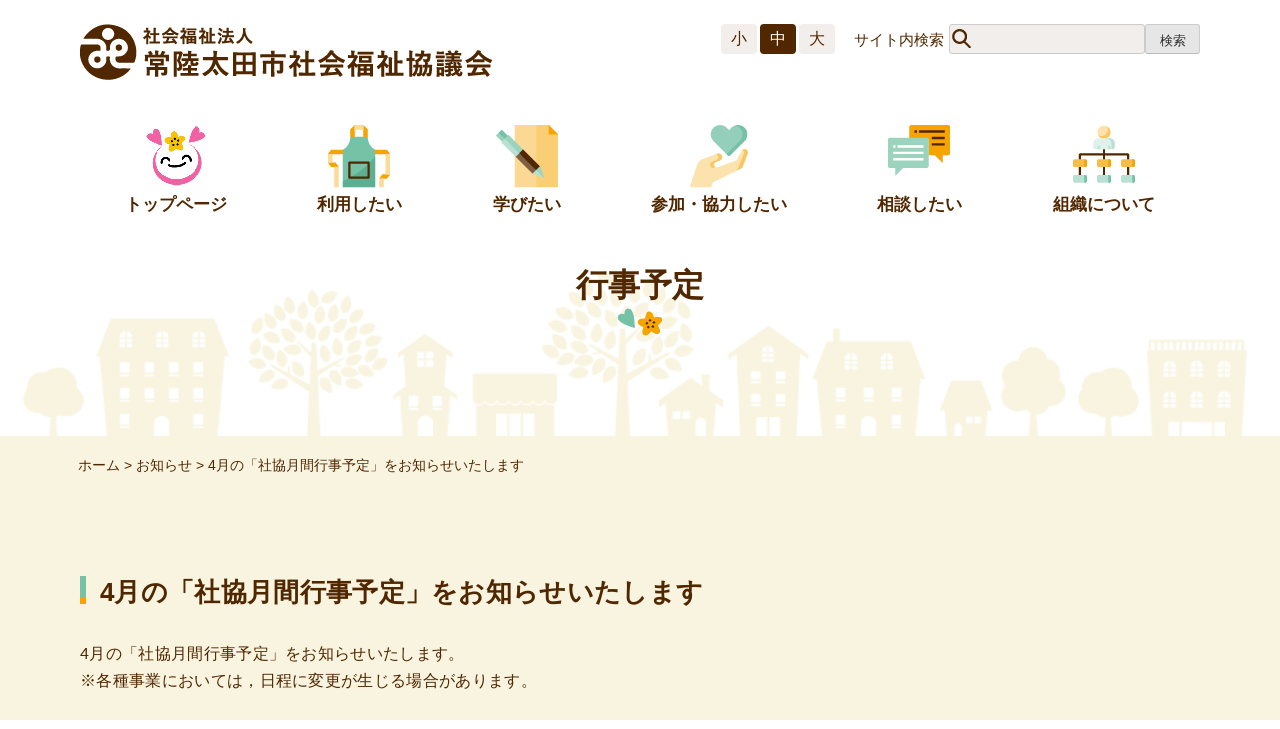

--- FILE ---
content_type: text/html; charset=UTF-8
request_url: https://www.ho-shakyo.jp/4%E6%9C%88%E3%81%AE%E3%80%8C%E7%A4%BE%E5%8D%94%E6%9C%88%E9%96%93%E8%A1%8C%E4%BA%8B%E4%BA%88%E5%AE%9A%E3%80%8D%E3%82%92%E3%81%8A%E7%9F%A5%E3%82%89%E3%81%9B%E3%81%84%E3%81%9F%E3%81%97%E3%81%BE-2/
body_size: 8869
content:
<!doctype html>
<html lang="ja">

<head>
	<meta charset="UTF-8">
	<meta name="viewport" content="width=device-width, initial-scale=1">

	<title>4月の「社協月間行事予定」をお知らせいたします | 常陸太田市社会福祉協議会</title>
<meta name='robots' content='max-image-preview:large' />
<link rel="alternate" type="application/rss+xml" title="常陸太田市社会福祉協議会 &raquo; フィード" href="https://www.ho-shakyo.jp/feed/" />
<link rel="alternate" type="application/rss+xml" title="常陸太田市社会福祉協議会 &raquo; コメントフィード" href="https://www.ho-shakyo.jp/comments/feed/" />
<link rel="alternate" title="oEmbed (JSON)" type="application/json+oembed" href="https://www.ho-shakyo.jp/wp-json/oembed/1.0/embed?url=https%3A%2F%2Fwww.ho-shakyo.jp%2F4%25e6%259c%2588%25e3%2581%25ae%25e3%2580%258c%25e7%25a4%25be%25e5%258d%2594%25e6%259c%2588%25e9%2596%2593%25e8%25a1%258c%25e4%25ba%258b%25e4%25ba%2588%25e5%25ae%259a%25e3%2580%258d%25e3%2582%2592%25e3%2581%258a%25e7%259f%25a5%25e3%2582%2589%25e3%2581%259b%25e3%2581%2584%25e3%2581%259f%25e3%2581%2597%25e3%2581%25be-2%2F" />
<link rel="alternate" title="oEmbed (XML)" type="text/xml+oembed" href="https://www.ho-shakyo.jp/wp-json/oembed/1.0/embed?url=https%3A%2F%2Fwww.ho-shakyo.jp%2F4%25e6%259c%2588%25e3%2581%25ae%25e3%2580%258c%25e7%25a4%25be%25e5%258d%2594%25e6%259c%2588%25e9%2596%2593%25e8%25a1%258c%25e4%25ba%258b%25e4%25ba%2588%25e5%25ae%259a%25e3%2580%258d%25e3%2582%2592%25e3%2581%258a%25e7%259f%25a5%25e3%2582%2589%25e3%2581%259b%25e3%2581%2584%25e3%2581%259f%25e3%2581%2597%25e3%2581%25be-2%2F&#038;format=xml" />

<!-- SEO SIMPLE PACK 3.6.2 -->
<meta name="description" content="4月の「社協月間行事予定」をお知らせいたします。 ※各種事業においては，日程に変更が生じる場合があります。">
<link rel="canonical" href="https://www.ho-shakyo.jp/4%e6%9c%88%e3%81%ae%e3%80%8c%e7%a4%be%e5%8d%94%e6%9c%88%e9%96%93%e8%a1%8c%e4%ba%8b%e4%ba%88%e5%ae%9a%e3%80%8d%e3%82%92%e3%81%8a%e7%9f%a5%e3%82%89%e3%81%9b%e3%81%84%e3%81%9f%e3%81%97%e3%81%be-2/">
<meta property="og:locale" content="ja_JP">
<meta property="og:type" content="article">
<meta property="og:title" content="4月の「社協月間行事予定」をお知らせいたします | 常陸太田市社会福祉協議会">
<meta property="og:description" content="4月の「社協月間行事予定」をお知らせいたします。 ※各種事業においては，日程に変更が生じる場合があります。">
<meta property="og:url" content="https://www.ho-shakyo.jp/4%e6%9c%88%e3%81%ae%e3%80%8c%e7%a4%be%e5%8d%94%e6%9c%88%e9%96%93%e8%a1%8c%e4%ba%8b%e4%ba%88%e5%ae%9a%e3%80%8d%e3%82%92%e3%81%8a%e7%9f%a5%e3%82%89%e3%81%9b%e3%81%84%e3%81%9f%e3%81%97%e3%81%be-2/">
<meta property="og:site_name" content="常陸太田市社会福祉協議会">
<meta name="twitter:card" content="summary">
<!-- / SEO SIMPLE PACK -->

<style id='wp-img-auto-sizes-contain-inline-css' type='text/css'>
img:is([sizes=auto i],[sizes^="auto," i]){contain-intrinsic-size:3000px 1500px}
/*# sourceURL=wp-img-auto-sizes-contain-inline-css */
</style>
<style id='wp-block-library-inline-css' type='text/css'>
:root{--wp-block-synced-color:#7a00df;--wp-block-synced-color--rgb:122,0,223;--wp-bound-block-color:var(--wp-block-synced-color);--wp-editor-canvas-background:#ddd;--wp-admin-theme-color:#007cba;--wp-admin-theme-color--rgb:0,124,186;--wp-admin-theme-color-darker-10:#006ba1;--wp-admin-theme-color-darker-10--rgb:0,107,160.5;--wp-admin-theme-color-darker-20:#005a87;--wp-admin-theme-color-darker-20--rgb:0,90,135;--wp-admin-border-width-focus:2px}@media (min-resolution:192dpi){:root{--wp-admin-border-width-focus:1.5px}}.wp-element-button{cursor:pointer}:root .has-very-light-gray-background-color{background-color:#eee}:root .has-very-dark-gray-background-color{background-color:#313131}:root .has-very-light-gray-color{color:#eee}:root .has-very-dark-gray-color{color:#313131}:root .has-vivid-green-cyan-to-vivid-cyan-blue-gradient-background{background:linear-gradient(135deg,#00d084,#0693e3)}:root .has-purple-crush-gradient-background{background:linear-gradient(135deg,#34e2e4,#4721fb 50%,#ab1dfe)}:root .has-hazy-dawn-gradient-background{background:linear-gradient(135deg,#faaca8,#dad0ec)}:root .has-subdued-olive-gradient-background{background:linear-gradient(135deg,#fafae1,#67a671)}:root .has-atomic-cream-gradient-background{background:linear-gradient(135deg,#fdd79a,#004a59)}:root .has-nightshade-gradient-background{background:linear-gradient(135deg,#330968,#31cdcf)}:root .has-midnight-gradient-background{background:linear-gradient(135deg,#020381,#2874fc)}:root{--wp--preset--font-size--normal:16px;--wp--preset--font-size--huge:42px}.has-regular-font-size{font-size:1em}.has-larger-font-size{font-size:2.625em}.has-normal-font-size{font-size:var(--wp--preset--font-size--normal)}.has-huge-font-size{font-size:var(--wp--preset--font-size--huge)}.has-text-align-center{text-align:center}.has-text-align-left{text-align:left}.has-text-align-right{text-align:right}.has-fit-text{white-space:nowrap!important}#end-resizable-editor-section{display:none}.aligncenter{clear:both}.items-justified-left{justify-content:flex-start}.items-justified-center{justify-content:center}.items-justified-right{justify-content:flex-end}.items-justified-space-between{justify-content:space-between}.screen-reader-text{border:0;clip-path:inset(50%);height:1px;margin:-1px;overflow:hidden;padding:0;position:absolute;width:1px;word-wrap:normal!important}.screen-reader-text:focus{background-color:#ddd;clip-path:none;color:#444;display:block;font-size:1em;height:auto;left:5px;line-height:normal;padding:15px 23px 14px;text-decoration:none;top:5px;width:auto;z-index:100000}html :where(.has-border-color){border-style:solid}html :where([style*=border-top-color]){border-top-style:solid}html :where([style*=border-right-color]){border-right-style:solid}html :where([style*=border-bottom-color]){border-bottom-style:solid}html :where([style*=border-left-color]){border-left-style:solid}html :where([style*=border-width]){border-style:solid}html :where([style*=border-top-width]){border-top-style:solid}html :where([style*=border-right-width]){border-right-style:solid}html :where([style*=border-bottom-width]){border-bottom-style:solid}html :where([style*=border-left-width]){border-left-style:solid}html :where(img[class*=wp-image-]){height:auto;max-width:100%}:where(figure){margin:0 0 1em}html :where(.is-position-sticky){--wp-admin--admin-bar--position-offset:var(--wp-admin--admin-bar--height,0px)}@media screen and (max-width:600px){html :where(.is-position-sticky){--wp-admin--admin-bar--position-offset:0px}}

/*# sourceURL=wp-block-library-inline-css */
</style><style id='wp-block-paragraph-inline-css' type='text/css'>
.is-small-text{font-size:.875em}.is-regular-text{font-size:1em}.is-large-text{font-size:2.25em}.is-larger-text{font-size:3em}.has-drop-cap:not(:focus):first-letter{float:left;font-size:8.4em;font-style:normal;font-weight:100;line-height:.68;margin:.05em .1em 0 0;text-transform:uppercase}body.rtl .has-drop-cap:not(:focus):first-letter{float:none;margin-left:.1em}p.has-drop-cap.has-background{overflow:hidden}:root :where(p.has-background){padding:1.25em 2.375em}:where(p.has-text-color:not(.has-link-color)) a{color:inherit}p.has-text-align-left[style*="writing-mode:vertical-lr"],p.has-text-align-right[style*="writing-mode:vertical-rl"]{rotate:180deg}
/*# sourceURL=https://www.ho-shakyo.jp/cms/wp-includes/blocks/paragraph/style.min.css */
</style>
<style id='global-styles-inline-css' type='text/css'>
:root{--wp--preset--aspect-ratio--square: 1;--wp--preset--aspect-ratio--4-3: 4/3;--wp--preset--aspect-ratio--3-4: 3/4;--wp--preset--aspect-ratio--3-2: 3/2;--wp--preset--aspect-ratio--2-3: 2/3;--wp--preset--aspect-ratio--16-9: 16/9;--wp--preset--aspect-ratio--9-16: 9/16;--wp--preset--color--black: #000000;--wp--preset--color--cyan-bluish-gray: #abb8c3;--wp--preset--color--white: #ffffff;--wp--preset--color--pale-pink: #f78da7;--wp--preset--color--vivid-red: #cf2e2e;--wp--preset--color--luminous-vivid-orange: #ff6900;--wp--preset--color--luminous-vivid-amber: #fcb900;--wp--preset--color--light-green-cyan: #7bdcb5;--wp--preset--color--vivid-green-cyan: #00d084;--wp--preset--color--pale-cyan-blue: #8ed1fc;--wp--preset--color--vivid-cyan-blue: #0693e3;--wp--preset--color--vivid-purple: #9b51e0;--wp--preset--gradient--vivid-cyan-blue-to-vivid-purple: linear-gradient(135deg,rgb(6,147,227) 0%,rgb(155,81,224) 100%);--wp--preset--gradient--light-green-cyan-to-vivid-green-cyan: linear-gradient(135deg,rgb(122,220,180) 0%,rgb(0,208,130) 100%);--wp--preset--gradient--luminous-vivid-amber-to-luminous-vivid-orange: linear-gradient(135deg,rgb(252,185,0) 0%,rgb(255,105,0) 100%);--wp--preset--gradient--luminous-vivid-orange-to-vivid-red: linear-gradient(135deg,rgb(255,105,0) 0%,rgb(207,46,46) 100%);--wp--preset--gradient--very-light-gray-to-cyan-bluish-gray: linear-gradient(135deg,rgb(238,238,238) 0%,rgb(169,184,195) 100%);--wp--preset--gradient--cool-to-warm-spectrum: linear-gradient(135deg,rgb(74,234,220) 0%,rgb(151,120,209) 20%,rgb(207,42,186) 40%,rgb(238,44,130) 60%,rgb(251,105,98) 80%,rgb(254,248,76) 100%);--wp--preset--gradient--blush-light-purple: linear-gradient(135deg,rgb(255,206,236) 0%,rgb(152,150,240) 100%);--wp--preset--gradient--blush-bordeaux: linear-gradient(135deg,rgb(254,205,165) 0%,rgb(254,45,45) 50%,rgb(107,0,62) 100%);--wp--preset--gradient--luminous-dusk: linear-gradient(135deg,rgb(255,203,112) 0%,rgb(199,81,192) 50%,rgb(65,88,208) 100%);--wp--preset--gradient--pale-ocean: linear-gradient(135deg,rgb(255,245,203) 0%,rgb(182,227,212) 50%,rgb(51,167,181) 100%);--wp--preset--gradient--electric-grass: linear-gradient(135deg,rgb(202,248,128) 0%,rgb(113,206,126) 100%);--wp--preset--gradient--midnight: linear-gradient(135deg,rgb(2,3,129) 0%,rgb(40,116,252) 100%);--wp--preset--font-size--small: 13px;--wp--preset--font-size--medium: 20px;--wp--preset--font-size--large: 36px;--wp--preset--font-size--x-large: 42px;--wp--preset--spacing--20: 0.44rem;--wp--preset--spacing--30: 0.67rem;--wp--preset--spacing--40: 1rem;--wp--preset--spacing--50: 1.5rem;--wp--preset--spacing--60: 2.25rem;--wp--preset--spacing--70: 3.38rem;--wp--preset--spacing--80: 5.06rem;--wp--preset--shadow--natural: 6px 6px 9px rgba(0, 0, 0, 0.2);--wp--preset--shadow--deep: 12px 12px 50px rgba(0, 0, 0, 0.4);--wp--preset--shadow--sharp: 6px 6px 0px rgba(0, 0, 0, 0.2);--wp--preset--shadow--outlined: 6px 6px 0px -3px rgb(255, 255, 255), 6px 6px rgb(0, 0, 0);--wp--preset--shadow--crisp: 6px 6px 0px rgb(0, 0, 0);}:where(.is-layout-flex){gap: 0.5em;}:where(.is-layout-grid){gap: 0.5em;}body .is-layout-flex{display: flex;}.is-layout-flex{flex-wrap: wrap;align-items: center;}.is-layout-flex > :is(*, div){margin: 0;}body .is-layout-grid{display: grid;}.is-layout-grid > :is(*, div){margin: 0;}:where(.wp-block-columns.is-layout-flex){gap: 2em;}:where(.wp-block-columns.is-layout-grid){gap: 2em;}:where(.wp-block-post-template.is-layout-flex){gap: 1.25em;}:where(.wp-block-post-template.is-layout-grid){gap: 1.25em;}.has-black-color{color: var(--wp--preset--color--black) !important;}.has-cyan-bluish-gray-color{color: var(--wp--preset--color--cyan-bluish-gray) !important;}.has-white-color{color: var(--wp--preset--color--white) !important;}.has-pale-pink-color{color: var(--wp--preset--color--pale-pink) !important;}.has-vivid-red-color{color: var(--wp--preset--color--vivid-red) !important;}.has-luminous-vivid-orange-color{color: var(--wp--preset--color--luminous-vivid-orange) !important;}.has-luminous-vivid-amber-color{color: var(--wp--preset--color--luminous-vivid-amber) !important;}.has-light-green-cyan-color{color: var(--wp--preset--color--light-green-cyan) !important;}.has-vivid-green-cyan-color{color: var(--wp--preset--color--vivid-green-cyan) !important;}.has-pale-cyan-blue-color{color: var(--wp--preset--color--pale-cyan-blue) !important;}.has-vivid-cyan-blue-color{color: var(--wp--preset--color--vivid-cyan-blue) !important;}.has-vivid-purple-color{color: var(--wp--preset--color--vivid-purple) !important;}.has-black-background-color{background-color: var(--wp--preset--color--black) !important;}.has-cyan-bluish-gray-background-color{background-color: var(--wp--preset--color--cyan-bluish-gray) !important;}.has-white-background-color{background-color: var(--wp--preset--color--white) !important;}.has-pale-pink-background-color{background-color: var(--wp--preset--color--pale-pink) !important;}.has-vivid-red-background-color{background-color: var(--wp--preset--color--vivid-red) !important;}.has-luminous-vivid-orange-background-color{background-color: var(--wp--preset--color--luminous-vivid-orange) !important;}.has-luminous-vivid-amber-background-color{background-color: var(--wp--preset--color--luminous-vivid-amber) !important;}.has-light-green-cyan-background-color{background-color: var(--wp--preset--color--light-green-cyan) !important;}.has-vivid-green-cyan-background-color{background-color: var(--wp--preset--color--vivid-green-cyan) !important;}.has-pale-cyan-blue-background-color{background-color: var(--wp--preset--color--pale-cyan-blue) !important;}.has-vivid-cyan-blue-background-color{background-color: var(--wp--preset--color--vivid-cyan-blue) !important;}.has-vivid-purple-background-color{background-color: var(--wp--preset--color--vivid-purple) !important;}.has-black-border-color{border-color: var(--wp--preset--color--black) !important;}.has-cyan-bluish-gray-border-color{border-color: var(--wp--preset--color--cyan-bluish-gray) !important;}.has-white-border-color{border-color: var(--wp--preset--color--white) !important;}.has-pale-pink-border-color{border-color: var(--wp--preset--color--pale-pink) !important;}.has-vivid-red-border-color{border-color: var(--wp--preset--color--vivid-red) !important;}.has-luminous-vivid-orange-border-color{border-color: var(--wp--preset--color--luminous-vivid-orange) !important;}.has-luminous-vivid-amber-border-color{border-color: var(--wp--preset--color--luminous-vivid-amber) !important;}.has-light-green-cyan-border-color{border-color: var(--wp--preset--color--light-green-cyan) !important;}.has-vivid-green-cyan-border-color{border-color: var(--wp--preset--color--vivid-green-cyan) !important;}.has-pale-cyan-blue-border-color{border-color: var(--wp--preset--color--pale-cyan-blue) !important;}.has-vivid-cyan-blue-border-color{border-color: var(--wp--preset--color--vivid-cyan-blue) !important;}.has-vivid-purple-border-color{border-color: var(--wp--preset--color--vivid-purple) !important;}.has-vivid-cyan-blue-to-vivid-purple-gradient-background{background: var(--wp--preset--gradient--vivid-cyan-blue-to-vivid-purple) !important;}.has-light-green-cyan-to-vivid-green-cyan-gradient-background{background: var(--wp--preset--gradient--light-green-cyan-to-vivid-green-cyan) !important;}.has-luminous-vivid-amber-to-luminous-vivid-orange-gradient-background{background: var(--wp--preset--gradient--luminous-vivid-amber-to-luminous-vivid-orange) !important;}.has-luminous-vivid-orange-to-vivid-red-gradient-background{background: var(--wp--preset--gradient--luminous-vivid-orange-to-vivid-red) !important;}.has-very-light-gray-to-cyan-bluish-gray-gradient-background{background: var(--wp--preset--gradient--very-light-gray-to-cyan-bluish-gray) !important;}.has-cool-to-warm-spectrum-gradient-background{background: var(--wp--preset--gradient--cool-to-warm-spectrum) !important;}.has-blush-light-purple-gradient-background{background: var(--wp--preset--gradient--blush-light-purple) !important;}.has-blush-bordeaux-gradient-background{background: var(--wp--preset--gradient--blush-bordeaux) !important;}.has-luminous-dusk-gradient-background{background: var(--wp--preset--gradient--luminous-dusk) !important;}.has-pale-ocean-gradient-background{background: var(--wp--preset--gradient--pale-ocean) !important;}.has-electric-grass-gradient-background{background: var(--wp--preset--gradient--electric-grass) !important;}.has-midnight-gradient-background{background: var(--wp--preset--gradient--midnight) !important;}.has-small-font-size{font-size: var(--wp--preset--font-size--small) !important;}.has-medium-font-size{font-size: var(--wp--preset--font-size--medium) !important;}.has-large-font-size{font-size: var(--wp--preset--font-size--large) !important;}.has-x-large-font-size{font-size: var(--wp--preset--font-size--x-large) !important;}
/*# sourceURL=global-styles-inline-css */
</style>

<style id='classic-theme-styles-inline-css' type='text/css'>
/*! This file is auto-generated */
.wp-block-button__link{color:#fff;background-color:#32373c;border-radius:9999px;box-shadow:none;text-decoration:none;padding:calc(.667em + 2px) calc(1.333em + 2px);font-size:1.125em}.wp-block-file__button{background:#32373c;color:#fff;text-decoration:none}
/*# sourceURL=/wp-includes/css/classic-themes.min.css */
</style>
<link rel='stylesheet' id='contact-form-7-css' href='https://www.ho-shakyo.jp/cms/wp-content/plugins/contact-form-7/includes/css/styles.css?ver=6.1.4' type='text/css' media='all' />
<link rel='stylesheet' id='hmrhmr_s_base_gtn_base-gtn-style-css' href='https://www.ho-shakyo.jp/cms/wp-content/themes/hmr_hitatioota_shakyo2020/style.css?ver=6.9' type='text/css' media='all' />
<link rel='stylesheet' id='mycustom-add_style_css-css' href='https://www.ho-shakyo.jp/cms/wp-content/themes/hmr_hitatioota_shakyo2020/css/add_style.css?ver=202310003' type='text/css' media='all' />
<link rel='stylesheet' id='mycustom-common-css-css' href='https://www.ho-shakyo.jp/cms/wp-content/themes/hmr_hitatioota_shakyo2020/css/common_wp.css?ver=20210316' type='text/css' media='all' />
<link rel='stylesheet' id='mycustom-bulma_custom-css-css' href='https://www.ho-shakyo.jp/cms/wp-content/themes/hmr_hitatioota_shakyo2020/css/bulma_custom.css?ver=20210316' type='text/css' media='all' />
<link rel='stylesheet' id='mycustom-design_css-css' href='https://www.ho-shakyo.jp/cms/wp-content/themes/hmr_hitatioota_shakyo2020/css/import_design.css?ver=20210316' type='text/css' media='all' />
<link rel='stylesheet' id='mycustom-print-css-css' href='https://www.ho-shakyo.jp/cms/wp-content/themes/hmr_hitatioota_shakyo2020/css/print.css?ver=20210316' type='text/css' media='print' />
<link rel='stylesheet' id='wp-pagenavi-css' href='https://www.ho-shakyo.jp/cms/wp-content/plugins/wp-pagenavi/pagenavi-css.css?ver=2.70' type='text/css' media='all' />
<script type="text/javascript" src="https://www.ho-shakyo.jp/cms/wp-includes/js/jquery/jquery.min.js?ver=3.7.1" id="jquery-core-js"></script>
<script type="text/javascript" src="https://www.ho-shakyo.jp/cms/wp-includes/js/jquery/jquery-migrate.min.js?ver=3.4.1" id="jquery-migrate-js"></script>
<script type="text/javascript" src="https://www.ho-shakyo.jp/cms/wp-content/themes/hmr_hitatioota_shakyo2020/js/moveTo.min.js?ver=20210316" id="mycustom-moveTomin-js"></script>
<script type="text/javascript" src="https://www.ho-shakyo.jp/cms/wp-content/themes/hmr_hitatioota_shakyo2020/js/pagetopscroll.js?ver=20210316" id="mycustom-pagetopscroll-js"></script>
<script type="text/javascript" src="https://www.ho-shakyo.jp/cms/wp-content/themes/hmr_hitatioota_shakyo2020/js/custom_drawer.js?ver=20210316" id="mycustom-custom_drawer-js"></script>
<script type="text/javascript" src="https://www.ho-shakyo.jp/cms/wp-content/themes/hmr_hitatioota_shakyo2020/js/jquery.cookie.js?ver=20210316" id="mycustom-jquery_cookie-js"></script>
<script type="text/javascript" src="https://www.ho-shakyo.jp/cms/wp-content/themes/hmr_hitatioota_shakyo2020/js/jquery.textresizer.js?ver=20210316" id="mycustom-jquery_textresizer-js"></script>
<script type="text/javascript" src="https://www.ho-shakyo.jp/cms/wp-content/themes/hmr_hitatioota_shakyo2020/js/textresizer_ini.js?ver=20210316" id="mycustom-textresizer_ini-js"></script>
<link rel="icon" href="https://www.ho-shakyo.jp/cms/wp-content/uploads/2020/08/cropped-favicon-32x32.png" sizes="32x32" />
<link rel="icon" href="https://www.ho-shakyo.jp/cms/wp-content/uploads/2020/08/cropped-favicon-192x192.png" sizes="192x192" />
<link rel="apple-touch-icon" href="https://www.ho-shakyo.jp/cms/wp-content/uploads/2020/08/cropped-favicon-180x180.png" />
<meta name="msapplication-TileImage" content="https://www.ho-shakyo.jp/cms/wp-content/uploads/2020/08/cropped-favicon-270x270.png" />
		<style type="text/css" id="wp-custom-css">
			.topsec_kohoshi {
    margin-bottom: 60px;
    padding: 0 1em;
}
#main-contents  .kohoshi_row .kohohi_txt {
	letter-spacing: 0;
}

.metaslider .slides [aria-hidden="true"] a {
display: block !important;
}

#main-contents .table-tsuwarokuon table tr th {
	width: 30%;
}		</style>
		

	</head>

<body class="wp-singular post-template-default single single-post postid-789 single-format-standard wp-embed-responsive wp-theme-hmr_hitatioota_shakyo2020 drawer drawer--right metaslider-plugin no-sidebar">

	<a class="skip-link screen-reader-text" href="#content">Skip to content</a>

	<button type="button" class="drawer-toggle drawer-hamburger">
		<span class="sr-only">toggle navigation</span>
		<span class="drawer-hamburger-icon"></span>
	</button>
	<nav class="js-menu sliding-menu-content" role="navigation">
		<div class="drawer_site_search">
			<div class="drawer_search_inner">
				<form class="searchform" action="https://www.ho-shakyo.jp" method="get" role="search">
    <input type="search" name="s" class="head-sitesearch" value="">
    <input type="submit" class="search-submit" value="検索">
</form>			</div>
		</div>
		<div class="drawer-menu">
			<div class="gnavi_inner_row">
				<div>
					<ul>
						<li class="gnavi01 no_submenu"><a href="https://www.ho-shakyo.jp/">トップページ</a>

						</li>
					</ul>
				</div>
				<!-- 利用したい -->			<div class="textwidget"><ul>
<li class="gnavi02"><a href="#">利用したい</a>
<div class="gnavi_submenu">
<div class="gnavi_hover_container">
<div class="ghc_col">
<h4>高齢者の方へ</h4>
<ul>
<li><a href="/fukushi_service/service/#pga010010">介護保険サービス</a></li>
<li><a href="/fukushi_service/service03/#pga030030">在宅福祉サービスセンター事業</a></li>
<li><a href="/fukushi_service/service03/#pga030060">ふれあい給食サービス事業</a></li>
<li><a href="/fukushi_service/service03/#pga030070">軽度生活援助事業</a></li>
<li><a href="/fukushi_service/service03/#pga030090">生き生きふれあい事業</a></li>
<li><a href="/fukushi_service/service03/#pga030180">おおたの幸せガイドブック（生活支援情報誌）</a></li>
</ul>
<h4>障がいのある方へ</h4>
<ul>
<li><a href="/fukushi_service/service02/#pga020020">障害福祉サービス居宅介護事業（障害者等ホームヘルプサービス）</a></li>
<li><a href="/fukushi_service/service02/#pga020030">障害者移動支援事業</a></li>
<li><a href="/fukushi_service/service02/#pga020040">指定生活介護事業所</a></li>
<li><a href="/fukushi_service/service02/#pga020050">児童発達支援事業（あいあい）</a></li>
</ul>
</div>
<div class="ghc_col">
<h4>子育て中の方へ</h4>
<ul>
<li><a href="/fukushi_service/service03/#pga030040">ファミリー・サポート・センター事業</a></li>
<li><a href="/fukushi_service/service03/#pga030100">わくわく子どもサロン「あ・そ・ぼ」</a></li>
</ul>
<h4>福祉・人権教育の推進</h4>
<ul>
<li><a href="/volunteer_shiminkatsudo/volunteer/#pga010050">福祉・人権教育用具の貸し出し</a></li>
</ul>
<h4>日常生活用具の貸し出し</h4>
<ul>
<li><a href="/fukushi_service/service03/#pga030120">介護用品等の貸し出し</a></li>
</ul>
<h4><a href="/fukushi_service/service/#kenshu_jyosei">介護支援専門員「研修受講費用助成」申込</a></h4>
<h4><a href="/annai/#pga010120">医療福祉系人材育成奨学金について</a></h4>
</div>
</div>
</div>
</li>
</ul>
</div>
		<!-- 学びたい -->			<div class="textwidget"><ul>
<li class="gnavi03"><a href="#">学びたい</a>
<div class="gnavi_submenu">
<div class="gnavi_hover_container">
<div class="ghc_col">
<h4>講座・研修</h4>
<ul>
<li><a href="/volunteer_shiminkatsudo/volunteer/">常陸太田市ボランティア・市民活動センター</a></li>
<li><a href="/volunteer_shiminkatsudo/volunteer/#pga010030">ボランティア講座・あんしんファミリー介護講座</a></li>
<li><a href="/fukushi_service/service/#pga010100">認知症サポーター養成講座</a></li>
</ul>
</div>
</div>
</div>
</li>
</ul>
</div>
		<!-- 参加・協力したい -->			<div class="textwidget"><ul>
<li class="gnavi04"><a href="#">参加・協力したい</a>
<div class="gnavi_submenu">
<div class="gnavi_hover_container">
<div class="ghc_col">
<h4>ボランティアがしたい</h4>
<ul>
<li><a href="/volunteer_shiminkatsudo/volunteer/">ボランティア・市民活動センター</a></li>
<li><a href="/fukushi_service/service03/#pga0300001">生活支援ボランティアとして活動したい方</a></li>
<li><a href="/fukushi_service/service03/#pga030030">在宅福祉サービスセンター</a></li>
<li><a href="/fukushi_service/service03/#pga030040">ファミリー・サポート・センター</a></li>
</ul>
<h4>ふれあいサロン</h4>
<ul>
<li><a href="/volunteer_shiminkatsudo/volunteer02/">ふれあいサロン</a></li>
</ul>
</div>
<div class=" ghc_col">
<h4>寄付がしたい</h4>
<ul>
<li><a href="/annai/#pga010010">善意銀行</a></li>
<li><a href="/annai/#pga010030">共同募金運動</a></li>
<li><a href="/annai/#pga010020">フードバンク・絆ボックス</a></li>
</ul>
<h4>在宅で介護を担う方へ</h4>
<ul>
<li><a href="/fukushi_service/service03/#pga030050">在宅介護者リフレッシュ事業</a></li>
</ul>
</div>
</div>
</div>
</li>
</ul>
</div>
		<!-- 相談したい -->			<div class="textwidget"><ul>
<li class="gnavi05"><a href="#">相談したい</a>
<div class="gnavi_submenu">
<div class="gnavi_hover_container">
<div class="ghc_col">
<h4>高齢者の方へ</h4>
<ul>
<li><a href="/fukushi_service/service04/#pga010050">地域包括支援センター（おとしより生活相談センター）</a></li>
<li><a href="/fukushi_service/service/">介護保険サービス</a></li>
</ul>
<h4>障がいのある方へ</h4>
<ul>
<li><a href="/fukushi_service/service02/">障がい福祉サービス</a></li>
</ul>
</div>
<div class=" ghc_col">
<h4>子育て中の方へ</h4>
<ul>
<li><a href="/fukushi_service/service03/#pga030040">ファミリー・サポート・センター</a></li>
</ul>
<h4>生活にお困りの方へ</h4>
<ul>
<li><a href="/fukushi_service/service04/#pga040050">日常生活自立支援事業</a></li>
<li><a href="/fukushi_service/service04/#pga040110">生活福祉資金貸付制度</a></li>
<li><a href="/fukushi_service/service04/#pga040045">小口資金貸付事業</a></li>
<li><a href="/fukushi_service/service04/#pga040120">ふれあいネットワーク事業</a></li>
</ul>
</div>
</div>
</div>
</li>
</ul>
</div>
		<!-- 組織について -->			<div class="textwidget"><ul>
<li class="gnavi06"><a href="#">組織について</a>
<div class="gnavi_submenu">
<div class="gnavi_hover_container">
<div class="ghc_col">
<h4>社会福祉協議会とは？</h4>
<ul>
<li><a href="/shakyotoha/#pga010010">定款等</a></li>
<li><a href="/shakyotoha/#pga010020">運営方針</a></li>
<li><a href="/shakyotoha/#pga010030">地域福祉活動計画</a></li>
<li><a href="/shakyotoha/#pga010040">事業・財務等</a></li>
<li><a href="/shakyotoha/#pga010050">組織</a></li>
<li><a href="/shakyotoha/#pga010060">事務分掌</a></li>
<li><a href="/shakyotoha/#pga010070">会員会費</a></li>
<li><a href="/privacy-policy/">個人情報保護に関する方針</a></li>
<li><a href="/privacy-policy/#tsuwarokuon">通話録音装置の設置等について</a></li>
</ul>
</div>
<div class="ghc_col">
<h4>社会福祉協議会支部の活動</h4>
<ul>
<li><a href="/katsudou/#pga010020">主な支部事業の紹介</a></li>
<li><a href="/katsudou/#pga050707">福祉団体支援</a></li>
</ul>
<h4><a href="/access/">アクセス</a></h4>
</div>
</div>
</div>
</li>
</ul>
</div>
					</div>
		</div>
	</nav>
	<div class="js-menu-screen menu-screen"></div>




	<header class="page-header">
		<div id="header-container">
			<div class="header_sitename">
				<h1><a href="https://www.ho-shakyo.jp/"><img src="https://www.ho-shakyo.jp/cms/wp-content/themes/hmr_hitatioota_shakyo2020/images/header_sitename.png" alt="社会福祉法人　常陸太田市社会福祉協議会"></a></h1>
			</div>
			<div class="header_tools">
				<div id="mojisize">
					<ul class="textresizer">
						<li class="moji_small"><a href="javascript:void(0);" class="moji_small">小</a></li>
						<li class="moji_medium"><a href="javascript:void(0);" class="moji_medium">中</a></li>
						<li class="moji_large"><a href="javascript:void(0);" class="moji_large">大</a></li>
					</ul>
				</div><!-- /mojisize -->
				<div class="header_site_search">
					<p class="md_site_search">サイト内検索</p>
					<div class="header_search_inner">
						<form class="searchform" action="https://www.ho-shakyo.jp" method="get" role="search">
    <input type="search" name="s" class="head-sitesearch" value="">
    <input type="submit" class="search-submit" value="検索">
</form>					</div>
				</div>
			</div>
		</div><!-- /header-container -->
		<nav id="gnavi">
			<div class="gnavi_inner_row">
				<div>
					<ul>
						<li class="gnavi01 no_submenu"><a href="https://www.ho-shakyo.jp/">トップページ</a>

						</li>
					</ul>
				</div>
				<!-- 利用したい -->			<div class="textwidget"><ul>
<li class="gnavi02"><a href="#">利用したい</a>
<div class="gnavi_submenu">
<div class="gnavi_hover_container">
<div class="ghc_col">
<h4>高齢者の方へ</h4>
<ul>
<li><a href="/fukushi_service/service/#pga010010">介護保険サービス</a></li>
<li><a href="/fukushi_service/service03/#pga030030">在宅福祉サービスセンター事業</a></li>
<li><a href="/fukushi_service/service03/#pga030060">ふれあい給食サービス事業</a></li>
<li><a href="/fukushi_service/service03/#pga030070">軽度生活援助事業</a></li>
<li><a href="/fukushi_service/service03/#pga030090">生き生きふれあい事業</a></li>
<li><a href="/fukushi_service/service03/#pga030180">おおたの幸せガイドブック（生活支援情報誌）</a></li>
</ul>
<h4>障がいのある方へ</h4>
<ul>
<li><a href="/fukushi_service/service02/#pga020020">障害福祉サービス居宅介護事業（障害者等ホームヘルプサービス）</a></li>
<li><a href="/fukushi_service/service02/#pga020030">障害者移動支援事業</a></li>
<li><a href="/fukushi_service/service02/#pga020040">指定生活介護事業所</a></li>
<li><a href="/fukushi_service/service02/#pga020050">児童発達支援事業（あいあい）</a></li>
</ul>
</div>
<div class="ghc_col">
<h4>子育て中の方へ</h4>
<ul>
<li><a href="/fukushi_service/service03/#pga030040">ファミリー・サポート・センター事業</a></li>
<li><a href="/fukushi_service/service03/#pga030100">わくわく子どもサロン「あ・そ・ぼ」</a></li>
</ul>
<h4>福祉・人権教育の推進</h4>
<ul>
<li><a href="/volunteer_shiminkatsudo/volunteer/#pga010050">福祉・人権教育用具の貸し出し</a></li>
</ul>
<h4>日常生活用具の貸し出し</h4>
<ul>
<li><a href="/fukushi_service/service03/#pga030120">介護用品等の貸し出し</a></li>
</ul>
<h4><a href="/fukushi_service/service/#kenshu_jyosei">介護支援専門員「研修受講費用助成」申込</a></h4>
<h4><a href="/annai/#pga010120">医療福祉系人材育成奨学金について</a></h4>
</div>
</div>
</div>
</li>
</ul>
</div>
		<!-- 学びたい -->			<div class="textwidget"><ul>
<li class="gnavi03"><a href="#">学びたい</a>
<div class="gnavi_submenu">
<div class="gnavi_hover_container">
<div class="ghc_col">
<h4>講座・研修</h4>
<ul>
<li><a href="/volunteer_shiminkatsudo/volunteer/">常陸太田市ボランティア・市民活動センター</a></li>
<li><a href="/volunteer_shiminkatsudo/volunteer/#pga010030">ボランティア講座・あんしんファミリー介護講座</a></li>
<li><a href="/fukushi_service/service/#pga010100">認知症サポーター養成講座</a></li>
</ul>
</div>
</div>
</div>
</li>
</ul>
</div>
		<!-- 参加・協力したい -->			<div class="textwidget"><ul>
<li class="gnavi04"><a href="#">参加・協力したい</a>
<div class="gnavi_submenu">
<div class="gnavi_hover_container">
<div class="ghc_col">
<h4>ボランティアがしたい</h4>
<ul>
<li><a href="/volunteer_shiminkatsudo/volunteer/">ボランティア・市民活動センター</a></li>
<li><a href="/fukushi_service/service03/#pga0300001">生活支援ボランティアとして活動したい方</a></li>
<li><a href="/fukushi_service/service03/#pga030030">在宅福祉サービスセンター</a></li>
<li><a href="/fukushi_service/service03/#pga030040">ファミリー・サポート・センター</a></li>
</ul>
<h4>ふれあいサロン</h4>
<ul>
<li><a href="/volunteer_shiminkatsudo/volunteer02/">ふれあいサロン</a></li>
</ul>
</div>
<div class=" ghc_col">
<h4>寄付がしたい</h4>
<ul>
<li><a href="/annai/#pga010010">善意銀行</a></li>
<li><a href="/annai/#pga010030">共同募金運動</a></li>
<li><a href="/annai/#pga010020">フードバンク・絆ボックス</a></li>
</ul>
<h4>在宅で介護を担う方へ</h4>
<ul>
<li><a href="/fukushi_service/service03/#pga030050">在宅介護者リフレッシュ事業</a></li>
</ul>
</div>
</div>
</div>
</li>
</ul>
</div>
		<!-- 相談したい -->			<div class="textwidget"><ul>
<li class="gnavi05"><a href="#">相談したい</a>
<div class="gnavi_submenu">
<div class="gnavi_hover_container">
<div class="ghc_col">
<h4>高齢者の方へ</h4>
<ul>
<li><a href="/fukushi_service/service04/#pga010050">地域包括支援センター（おとしより生活相談センター）</a></li>
<li><a href="/fukushi_service/service/">介護保険サービス</a></li>
</ul>
<h4>障がいのある方へ</h4>
<ul>
<li><a href="/fukushi_service/service02/">障がい福祉サービス</a></li>
</ul>
</div>
<div class=" ghc_col">
<h4>子育て中の方へ</h4>
<ul>
<li><a href="/fukushi_service/service03/#pga030040">ファミリー・サポート・センター</a></li>
</ul>
<h4>生活にお困りの方へ</h4>
<ul>
<li><a href="/fukushi_service/service04/#pga040050">日常生活自立支援事業</a></li>
<li><a href="/fukushi_service/service04/#pga040110">生活福祉資金貸付制度</a></li>
<li><a href="/fukushi_service/service04/#pga040045">小口資金貸付事業</a></li>
<li><a href="/fukushi_service/service04/#pga040120">ふれあいネットワーク事業</a></li>
</ul>
</div>
</div>
</div>
</li>
</ul>
</div>
		<!-- 組織について -->			<div class="textwidget"><ul>
<li class="gnavi06"><a href="#">組織について</a>
<div class="gnavi_submenu">
<div class="gnavi_hover_container">
<div class="ghc_col">
<h4>社会福祉協議会とは？</h4>
<ul>
<li><a href="/shakyotoha/#pga010010">定款等</a></li>
<li><a href="/shakyotoha/#pga010020">運営方針</a></li>
<li><a href="/shakyotoha/#pga010030">地域福祉活動計画</a></li>
<li><a href="/shakyotoha/#pga010040">事業・財務等</a></li>
<li><a href="/shakyotoha/#pga010050">組織</a></li>
<li><a href="/shakyotoha/#pga010060">事務分掌</a></li>
<li><a href="/shakyotoha/#pga010070">会員会費</a></li>
<li><a href="/privacy-policy/">個人情報保護に関する方針</a></li>
<li><a href="/privacy-policy/#tsuwarokuon">通話録音装置の設置等について</a></li>
</ul>
</div>
<div class="ghc_col">
<h4>社会福祉協議会支部の活動</h4>
<ul>
<li><a href="/katsudou/#pga010020">主な支部事業の紹介</a></li>
<li><a href="/katsudou/#pga050707">福祉団体支援</a></li>
</ul>
<h4><a href="/access/">アクセス</a></h4>
</div>
</div>
</div>
</li>
</ul>
</div>
					</div>
		</nav>

		<div class="page_cat_header"><h2>行事予定</h2></div>
	</header>


	<div id="contents-container" class="site-content">
		<nav><div id="breadcrumb"><ul><span property="itemListElement" typeof="ListItem"><a property="item" typeof="WebPage" title="Go to 常陸太田市社会福祉協議会." href="https://www.ho-shakyo.jp" class="home" ><span property="name">ホーム</span></a><meta property="position" content="1"></span> &gt; <span property="itemListElement" typeof="ListItem"><a property="item" typeof="WebPage" title="Go to the お知らせ category archives." href="https://www.ho-shakyo.jp/category/oshirase/" class="taxonomy category" ><span property="name">お知らせ</span></a><meta property="position" content="2"></span> &gt; <span property="itemListElement" typeof="ListItem"><span property="name" class="post post-post current-item">4月の「社協月間行事予定」をお知らせいたします</span><meta property="url" content="https://www.ho-shakyo.jp/4%e6%9c%88%e3%81%ae%e3%80%8c%e7%a4%be%e5%8d%94%e6%9c%88%e9%96%93%e8%a1%8c%e4%ba%8b%e4%ba%88%e5%ae%9a%e3%80%8d%e3%82%92%e3%81%8a%e7%9f%a5%e3%82%89%e3%81%9b%e3%81%84%e3%81%9f%e3%81%97%e3%81%be-2/"><meta property="position" content="3"></span></ul></div></nav>
<article id="main-contents">

        <article id="post-789" class="post-789 post type-post status-publish format-standard hentry category-oshirase category-9">
        <header class="entry-title top_news">
            <h2 class="entry-title">4月の「社協月間行事予定」をお知らせいたします</h2>        </header><!-- .entry-header -->

        <div class="entry-content">
            
<p>4月の「社協月間行事予定」をお知らせいたします。</p>



<p>※各種事業においては，日程に変更が生じる場合があります。</p>
<table class="table_kanrenshorui"><tr><th>関連書類</th><td><ul><li><a href="https://www.ho-shakyo.jp/cms/wp-content/uploads/2021/04/6f832661b253ca193d179286e91ca88d.pdf" target="_blank">4月 社協月間行事予定</a></li></ul></td></tr></table>

        </div><!-- .entry-content -->


    </article><!-- #post-789 -->
    
</article><!-- /main-contents -->


</div><!-- #contens-container -->


<footer class="page-footer">
    <div id="footer-container">
        <nav id="ft-navi">
            <ul>
                <li id="menu-item-67" class="menu-item menu-item-type-post_type menu-item-object-page menu-item-67"><a href="https://www.ho-shakyo.jp/contactus/">お問い合わせ</a></li>
<li id="menu-item-66" class="menu-item menu-item-type-post_type menu-item-object-page menu-item-66"><a href="https://www.ho-shakyo.jp/site-map/">サイトマップ</a></li>
<li id="menu-item-65" class="menu-item menu-item-type-post_type menu-item-object-page menu-item-65"><a href="https://www.ho-shakyo.jp/privacy-policy/">プライバシーポリシー</a></li>
            </ul>
        </nav>
        <div class="ft_site_info">
            <h5><img src="https://www.ho-shakyo.jp/cms/wp-content/themes/hmr_hitatioota_shakyo2020/images/header_sitename.png" alt="社会福祉法人　常陸太田市社会福祉協議会"></h5>
            <div class="ft_jyusho_telfax">
                			<div class="textwidget"><p class="ft_jyusho">
〒313-0041　茨城県常陸太田市稲木町33番地<br />
常陸太田市総合福祉会館内
</p>
<p class="ft_telfax">
<span class="ft_tel">TEL 0294-73-1717</span><span class="ft_fax">FAX 0294-72-5449</span></p>
</div>
		            </div>
        </div>
    </div><!-- /footer-container -->
    <div class="ft_copyright"><small>&copy;社会福祉法人　常陸太田市社会福祉協議会</small></div>
</footer>

<div id="backtopbtn">
    <a href="#" class="js-pagetop" data-mt-duration="500"></a>
</div>

<script type="speculationrules">
{"prefetch":[{"source":"document","where":{"and":[{"href_matches":"/*"},{"not":{"href_matches":["/cms/wp-*.php","/cms/wp-admin/*","/cms/wp-content/uploads/*","/cms/wp-content/*","/cms/wp-content/plugins/*","/cms/wp-content/themes/hmr_hitatioota_shakyo2020/*","/*\\?(.+)"]}},{"not":{"selector_matches":"a[rel~=\"nofollow\"]"}},{"not":{"selector_matches":".no-prefetch, .no-prefetch a"}}]},"eagerness":"conservative"}]}
</script>
<script type="text/javascript" src="https://www.ho-shakyo.jp/cms/wp-includes/js/dist/hooks.min.js?ver=dd5603f07f9220ed27f1" id="wp-hooks-js"></script>
<script type="text/javascript" src="https://www.ho-shakyo.jp/cms/wp-includes/js/dist/i18n.min.js?ver=c26c3dc7bed366793375" id="wp-i18n-js"></script>
<script type="text/javascript" id="wp-i18n-js-after">
/* <![CDATA[ */
wp.i18n.setLocaleData( { 'text direction\u0004ltr': [ 'ltr' ] } );
//# sourceURL=wp-i18n-js-after
/* ]]> */
</script>
<script type="text/javascript" src="https://www.ho-shakyo.jp/cms/wp-content/plugins/contact-form-7/includes/swv/js/index.js?ver=6.1.4" id="swv-js"></script>
<script type="text/javascript" id="contact-form-7-js-translations">
/* <![CDATA[ */
( function( domain, translations ) {
	var localeData = translations.locale_data[ domain ] || translations.locale_data.messages;
	localeData[""].domain = domain;
	wp.i18n.setLocaleData( localeData, domain );
} )( "contact-form-7", {"translation-revision-date":"2025-11-30 08:12:23+0000","generator":"GlotPress\/4.0.3","domain":"messages","locale_data":{"messages":{"":{"domain":"messages","plural-forms":"nplurals=1; plural=0;","lang":"ja_JP"},"This contact form is placed in the wrong place.":["\u3053\u306e\u30b3\u30f3\u30bf\u30af\u30c8\u30d5\u30a9\u30fc\u30e0\u306f\u9593\u9055\u3063\u305f\u4f4d\u7f6e\u306b\u7f6e\u304b\u308c\u3066\u3044\u307e\u3059\u3002"],"Error:":["\u30a8\u30e9\u30fc:"]}},"comment":{"reference":"includes\/js\/index.js"}} );
//# sourceURL=contact-form-7-js-translations
/* ]]> */
</script>
<script type="text/javascript" id="contact-form-7-js-before">
/* <![CDATA[ */
var wpcf7 = {
    "api": {
        "root": "https:\/\/www.ho-shakyo.jp\/wp-json\/",
        "namespace": "contact-form-7\/v1"
    }
};
//# sourceURL=contact-form-7-js-before
/* ]]> */
</script>
<script type="text/javascript" src="https://www.ho-shakyo.jp/cms/wp-content/plugins/contact-form-7/includes/js/index.js?ver=6.1.4" id="contact-form-7-js"></script>
<script type="text/javascript" src="https://www.ho-shakyo.jp/cms/wp-content/themes/hmr_hitatioota_shakyo2020/js/skip-link-focus-fix.js?ver=20210316" id="hmrhmr_s_base_gtn_base-gtn-skip-link-focus-fix-js"></script>
</body>

</html>

--- FILE ---
content_type: text/css
request_url: https://www.ho-shakyo.jp/cms/wp-content/themes/hmr_hitatioota_shakyo2020/style.css?ver=6.9
body_size: 4673
content:
/*!
Theme Name: hmr_hitachiootashakyo2020
Theme URI: 
Author: HMR
Author URI: 
Description: Description
Version: 1.0.0
License: GNU General Public License v2 or later
License URI: LICENSE
Text Domain: hmr_s_base-gtn
Tags: custom-background, custom-logo, custom-menu, featured-images, threaded-comments, translation-ready

*/
/*--------------------------------------------------------------
>>> TABLE OF CONTENTS:
----------------------------------------------------------------
# Normalize
# Typography
# Elements
# Forms
# Navigation
	## Links
	## Menus
# Accessibility
# Alignments
# Clearings
# Widgets
# Content
	## Posts and pages
	## Comments
# Infinite scroll
# Media
	## Captions
	## Galleries
--------------------------------------------------------------*/
/*--------------------------------------------------------------




/*! minireset.css v0.0.6 | MIT License | github.com/jgthms/minireset.css */
html,
body,
p,
ol,
ul,
li,
dl,
dt,
dd,
blockquote,
figure,
fieldset,
legend,
textarea,
pre,
iframe,
hr,
h1,
h2,
h3,
h4,
h5,
h6 {
  margin: 0;
  padding: 0;
}

h1,
h2,
h3,
h4,
h5,
h6 {
  font-size: 100%;
  font-weight: normal;
}

ul {
  list-style: none;
}

button,
input,
select,
textarea {
  margin: 0;
}

html {
  box-sizing: border-box;
}

*, *::before, *::after {
  box-sizing: inherit;
}

img,
video {
  height: auto;
  max-width: 100%;
}

iframe {
  border: 0;
}

table {
  border-collapse: collapse;
  border-spacing: 0;
}

td,
th {
  padding: 0;
}

td:not([align]),
th:not([align]) {
  text-align: left;
}












/*! normalize.css v8.0.1 | MIT License | github.com/necolas/normalize.css */
/* Document
   ========================================================================== */
/**
 * 1. Correct the line height in all browsers.
 * 2. Prevent adjustments of font size after orientation changes in iOS.
 */
html {
  line-height: 1.15;
  /* 1 */
  -webkit-text-size-adjust: 100%;
  /* 2 */ }

/* Sections
   ========================================================================== */
/**
 * Remove the margin in all browsers.
 */
body {
  margin: 0; }

#main-contents {
  /**
  * Render the `main` element consistently in IE.
  */
  /**
  * Correct the font size and margin on `h1` elements within `section` and
  * `article` contexts in Chrome, Firefox, and Safari.
  */
  /* Grouping content
    ========================================================================== */
  /**
  * 1. Add the correct box sizing in Firefox.
  * 2. Show the overflow in Edge and IE.
  */
  /**
  * 1. Correct the inheritance and scaling of font size in all browsers.
  * 2. Correct the odd `em` font sizing in all browsers.
  */
  /* Text-level semantics
    ========================================================================== */
  /**
  * Remove the gray background on active links in IE 10.
  */
  /**
  * 1. Remove the bottom border in Chrome 57-
  * 2. Add the correct text decoration in Chrome, Edge, IE, Opera, and Safari.
  */
  /**
  * Add the correct font weight in Chrome, Edge, and Safari.
  */
  /**
  * 1. Correct the inheritance and scaling of font size in all browsers.
  * 2. Correct the odd `em` font sizing in all browsers.
  */
  /**
  * Add the correct font size in all browsers.
  */
  /**
  * Prevent `sub` and `sup` elements from affecting the line height in
  * all browsers.
  */
  /* Embedded content
    ========================================================================== */
  /**
  * Remove the border on images inside links in IE 10.
  */
  /* Forms
    ========================================================================== */
  /**
  * 1. Change the font styles in all browsers.
  * 2. Remove the margin in Firefox and Safari.
  */
  /**
  * Show the overflow in IE.
  * 1. Show the overflow in Edge.
  */
  /**
  * Remove the inheritance of text transform in Edge, Firefox, and IE.
  * 1. Remove the inheritance of text transform in Firefox.
  */
  /**
  * Correct the inability to style clickable types in iOS and Safari.
  */
  /**
  * Remove the inner border and padding in Firefox.
  */
  /**
  * Restore the focus styles unset by the previous rule.
  */
  /**
  * Correct the padding in Firefox.
  */
  /**
  * 1. Correct the text wrapping in Edge and IE.
  * 2. Correct the color inheritance from `fieldset` elements in IE.
  * 3. Remove the padding so developers are not caught out when they zero out
  *    `fieldset` elements in all browsers.
  */
  /**
  * Add the correct vertical alignment in Chrome, Firefox, and Opera.
  */
  /**
  * Remove the default vertical scrollbar in IE 10+.
  */
  /**
  * 1. Add the correct box sizing in IE 10.
  * 2. Remove the padding in IE 10.
  */
  /**
  * Correct the cursor style of increment and decrement buttons in Chrome.
  */
  /**
  * 1. Correct the odd appearance in Chrome and Safari.
  * 2. Correct the outline style in Safari.
  */
  /**
  * Remove the inner padding in Chrome and Safari on macOS.
  */
  /**
  * 1. Correct the inability to style clickable types in iOS and Safari.
  * 2. Change font properties to `inherit` in Safari.
  */
  /* Interactive
    ========================================================================== */
  /*
  * Add the correct display in Edge, IE 10+, and Firefox.
  */
  /*
  * Add the correct display in all browsers.
  */
  /* Misc
    ========================================================================== */
  /**
  * Add the correct display in IE 10+.
  */
  /**
  * Add the correct display in IE 10.
  */ }
  #main-contents main {
    display: block; }
  #main-contents h1 {
    font-size: 2em;
    margin: 0.67em 0; }
  #main-contents hr {
    -webkit-box-sizing: content-box;
    box-sizing: content-box;
    /* 1 */
    overflow: visible;
    /* 2 */ }
  #main-contents pre {
    font-family: monospace, monospace;
    /* 1 */
    font-size: 1em;
    /* 2 */ }
  #main-contents abbr[title] {
    border-bottom: none;
    /* 1 */
    text-decoration: underline;
    /* 2 */
    -webkit-text-decoration: underline dotted;
    text-decoration: underline dotted;
    /* 2 */ }
  #main-contents b,
  #main-contents strong {
    font-weight: bolder; }
  #main-contents code,
  #main-contents kbd,
  #main-contents samp {
    font-family: monospace, monospace;
    /* 1 */
    font-size: 1em;
    /* 2 */ }
  #main-contents small {
    font-size: 80%; }
  #main-contents sub,
  #main-contents sup {
    font-size: 75%;
    line-height: 0;
    position: relative;
    vertical-align: baseline; }
  #main-contents sub {
    bottom: -0.25em; }
  #main-contents sup {
    top: -0.5em; }
  #main-contents img {
    border-style: none; }
  #main-contents button,
  #main-contents input,
  #main-contents optgroup,
  #main-contents select,
  #main-contents textarea {
    font-family: inherit;
    /* 1 */
    font-size: 100%;
    /* 1 */
    line-height: 1.15;
    /* 1 */
    margin: 0;
    /* 2 */ }
  #main-contents button,
  #main-contents input {
    /* 1 */
    overflow: visible; }
  #main-contents button,
  #main-contents select {
    /* 1 */
    text-transform: none; }
  #main-contents button,
  #main-contents [type='button'],
  #main-contents [type='reset'],
  #main-contents [type='submit'] {
    -webkit-appearance: button; }
  #main-contents button::-moz-focus-inner,
  #main-contents [type='button']::-moz-focus-inner,
  #main-contents [type='reset']::-moz-focus-inner,
  #main-contents [type='submit']::-moz-focus-inner {
    border-style: none;
    padding: 0; }
  #main-contents button:-moz-focusring,
  #main-contents [type='button']:-moz-focusring,
  #main-contents [type='reset']:-moz-focusring,
  #main-contents [type='submit']:-moz-focusring {
    outline: 1px dotted ButtonText; }
  #main-contents fieldset {
    padding: 0.35em 0.75em 0.625em; }
  #main-contents legend {
    -webkit-box-sizing: border-box;
    box-sizing: border-box;
    /* 1 */
    color: inherit;
    /* 2 */
    display: table;
    /* 1 */
    max-width: 100%;
    /* 1 */
    padding: 0;
    /* 3 */
    white-space: normal;
    /* 1 */ }
  #main-contents progress {
    vertical-align: baseline; }
  #main-contents textarea {
    overflow: auto; }
  #main-contents [type='checkbox'],
  #main-contents [type='radio'] {
    -webkit-box-sizing: border-box;
    box-sizing: border-box;
    /* 1 */
    padding: 0;
    /* 2 */ }
  #main-contents [type='number']::-webkit-inner-spin-button,
  #main-contents [type='number']::-webkit-outer-spin-button {
    height: auto; }
  #main-contents [type='search'] {
    -webkit-appearance: textfield;
    /* 1 */
    outline-offset: -2px;
    /* 2 */ }
  #main-contents [type='search']::-webkit-search-decoration {
    -webkit-appearance: none; }
  #main-contents ::-webkit-file-upload-button {
    -webkit-appearance: button;
    /* 1 */
    font: inherit;
    /* 2 */ }
  #main-contents details {
    display: block; }
  #main-contents summary {
    display: list-item; }
  #main-contents template {
    display: none; }
  #main-contents [hidden] {
    display: none; }














/*--------------------------------------------------------------
# Typography
--------------------------------------------------------------*/
h1, h2, h3, h4, h5, h6 {
  clear: both; }

dfn,
cite,
em,
i {
  font-style: italic; }

blockquote {
  margin: 0 1.5em; }

address {
  margin: 0 0 1.5em;
  font-style: normal; }

pre {
  background: #eee;
  font-family: "Courier 10 Pitch", Courier, monospace;
  font-size: 15px;
  font-size: 0.9375rem;
  line-height: 1.6;
  margin-bottom: 1.6em;
  max-width: 100%;
  overflow: auto;
  padding: 1.6em; }

code,
kbd,
tt,
var {
  font-family: Monaco, Consolas, "Andale Mono", "DejaVu Sans Mono", monospace;
  font-size: 15px;
  font-size: 0.9375rem; }

abbr,
acronym {
  border-bottom: 1px dotted #666;
  cursor: help; }

mark,
ins {
  background: #fff9c0;
  text-decoration: none; }

big {
  font-size: 125%; }

/*--------------------------------------------------------------
# Elements
--------------------------------------------------------------*/
html {
  -webkit-box-sizing: border-box;
  box-sizing: border-box; }

*,
*:before,
*:after {
  /* Inherit box-sizing to make it easier to change the property for components that leverage other behavior; see https://css-tricks.com/inheriting-box-sizing-probably-slightly-better-best-practice/ */
  -webkit-box-sizing: inherit;
  box-sizing: inherit; }

body {
  background: transparent;
  /* Fallback for when there is no custom background color defined. */ }

hr {
  background-color: #ccc;
  border: 0;
  height: 1px;
  margin-bottom: 1.5em; }

img {
  height: auto;
  /* Make sure images are scaled correctly. */
  max-width: 100%;
  /* Adhere to container width. */ }

figure {
  margin: 0 0 1em;
  /* Extra wide images within figure tags don't overflow the content area. */ }

table {
  border-collapse: collapse;
  margin: 0;
  width: 100%; }

/*--------------------------------------------------------------
# Forms
--------------------------------------------------------------*/
button,
input[type="button"],
input[type="reset"],
input[type="submit"] {
  border: 1px solid;
  border-color: #ccc #ccc #bbb;
  border-radius: 3px;
  background: #e6e6e6;
  color: rgba(0, 0, 0, 0.8);
  line-height: 1;
  padding: .6em 1em .4em; }
  button:hover,
  input[type="button"]:hover,
  input[type="reset"]:hover,
  input[type="submit"]:hover {
    border-color: #ccc #bbb #aaa; }
  button:active, button:focus,
  input[type="button"]:active,
  input[type="button"]:focus,
  input[type="reset"]:active,
  input[type="reset"]:focus,
  input[type="submit"]:active,
  input[type="submit"]:focus {
    border-color: #aaa #bbb #bbb; }

input[type="text"],
input[type="email"],
input[type="url"],
input[type="password"],
input[type="search"],
input[type="number"],
input[type="tel"],
input[type="range"],
input[type="date"],
input[type="month"],
input[type="week"],
input[type="time"],
input[type="datetime"],
input[type="datetime-local"],
input[type="color"],
textarea {
  color: #666;
  border: 1px solid #ccc;
  border-radius: 3px;
  padding: 3px; }
  input[type="text"]:focus,
  input[type="email"]:focus,
  input[type="url"]:focus,
  input[type="password"]:focus,
  input[type="search"]:focus,
  input[type="number"]:focus,
  input[type="tel"]:focus,
  input[type="range"]:focus,
  input[type="date"]:focus,
  input[type="month"]:focus,
  input[type="week"]:focus,
  input[type="time"]:focus,
  input[type="datetime"]:focus,
  input[type="datetime-local"]:focus,
  input[type="color"]:focus,
  textarea:focus {
    color: #111; }

select {
  border: 1px solid #ccc; }

textarea {
  width: 100%; }

/*--------------------------------------------------------------
# Navigation
--------------------------------------------------------------*/
/*--------------------------------------------------------------
## Links
--------------------------------------------------------------*/
a {
  color: royalblue; }
  a:visited {
    color: purple; }
  a:hover, a:focus, a:active {
    color: midnightblue; }
  a:focus {
    outline: thin dotted; }
  a:hover, a:active {
    outline: 0; }

/*--------------------------------------------------------------
## Menus
--------------------------------------------------------------*/
.main-navigation {
  clear: both;
  display: block;
  float: left;
  width: 100%; }
  .main-navigation ul {
    display: none;
    list-style: none;
    margin: 0;
    padding-left: 0; }
    .main-navigation ul ul {
      -webkit-box-shadow: 0 3px 3px rgba(0, 0, 0, 0.2);
      box-shadow: 0 3px 3px rgba(0, 0, 0, 0.2);
      float: left;
      position: absolute;
      top: 100%;
      left: -999em;
      z-index: 99999; }
      .main-navigation ul ul ul {
        left: -999em;
        top: 0; }
      .main-navigation ul ul li:hover > ul,
      .main-navigation ul ul li.focus > ul {
        left: 100%; }
      .main-navigation ul ul a {
        width: 200px; }
    .main-navigation ul li:hover > ul,
    .main-navigation ul li.focus > ul {
      left: auto; }
  .main-navigation li {
    float: left;
    position: relative; }
  .main-navigation a {
    display: block;
    text-decoration: none; }

/* Small menu. */
.menu-toggle,
.main-navigation.toggled ul {
  display: block; }

@media screen and (min-width: 37.5em) {
  .menu-toggle {
    display: none; }
  .main-navigation ul {
    display: block; } }

.site-main .comment-navigation, .site-main
.posts-navigation, .site-main
.post-navigation {
  margin: 0 0 1.5em;
  overflow: hidden; }

.comment-navigation .nav-previous,
.posts-navigation .nav-previous,
.post-navigation .nav-previous {
  float: left;
  width: 50%; }

.comment-navigation .nav-next,
.posts-navigation .nav-next,
.post-navigation .nav-next {
  float: right;
  text-align: right;
  width: 50%; }

/*--------------------------------------------------------------
# Accessibility
--------------------------------------------------------------*/
/* Text meant only for screen readers. */
.screen-reader-text {
  border: 0;
  clip: rect(1px, 1px, 1px, 1px);
  -webkit-clip-path: inset(50%);
  clip-path: inset(50%);
  height: 1px;
  margin: -1px;
  overflow: hidden;
  padding: 0;
  position: absolute !important;
  width: 1px;
  word-wrap: normal !important;
  /* Many screen reader and browser combinations announce broken words as they would appear visually. */ }
  .screen-reader-text:focus {
    background-color: #f1f1f1;
    border-radius: 3px;
    -webkit-box-shadow: 0 0 2px 2px rgba(0, 0, 0, 0.6);
    box-shadow: 0 0 2px 2px rgba(0, 0, 0, 0.6);
    clip: auto !important;
    -webkit-clip-path: none;
    clip-path: none;
    color: #21759b;
    display: block;
    font-size: 14px;
    font-size: 0.875rem;
    font-weight: bold;
    height: auto;
    left: 5px;
    line-height: normal;
    padding: 15px 23px 14px;
    text-decoration: none;
    top: 5px;
    width: auto;
    z-index: 100000;
    /* Above WP toolbar. */ }

/* Do not show the outline on the skip link target. */
#content[tabindex="-1"]:focus {
  outline: 0; }

/*--------------------------------------------------------------
# Alignments
--------------------------------------------------------------*/
.alignleft {
  display: inline;
  float: left;
  margin-right: 1.5em; }

.alignright {
  display: inline;
  float: right;
  margin-left: 1.5em; }

.aligncenter {
  clear: both;
  display: block;
  margin-left: auto;
  margin-right: auto; }

/*--------------------------------------------------------------
# Clearings
--------------------------------------------------------------*/
.clear:before,
.clear:after,
.entry-content:before,
.entry-content:after,
.comment-content:before,
.comment-content:after,
.site-header:before,
.site-header:after,
.site-content:before,
.site-content:after,
.site-footer:before,
.site-footer:after {
  content: "";
  display: table;
  table-layout: fixed; }

.clear:after,
.entry-content:after,
.comment-content:after,
.site-header:after,
.site-content:after,
.site-footer:after {
  clear: both; }

/*--------------------------------------------------------------
# Widgets
--------------------------------------------------------------*/
.widget {
  margin: 0 0 1.5em;
  /* Make sure select elements fit in widgets. */ }
  .widget select {
    max-width: 100%; }

/*--------------------------------------------------------------
# Content
--------------------------------------------------------------*/
/*--------------------------------------------------------------
## Posts and pages
--------------------------------------------------------------*/
.sticky {
  display: block; }

.post,
.page {
  margin: 0; }

.updated:not(.published) {
  display: none; }

.page-content,
.entry-content,
.entry-summary {
  margin: 1.5em 0 0; }

.page-links {
  clear: both;
  margin: 0 0 1.5em; }

/*--------------------------------------------------------------
## Comments
--------------------------------------------------------------*/
.comment-content a {
  word-wrap: break-word; }

.bypostauthor {
  display: block; }

/*--------------------------------------------------------------
# Infinite scroll
--------------------------------------------------------------*/
/* Globally hidden elements when Infinite Scroll is supported and in use. */
.infinite-scroll .posts-navigation,
.infinite-scroll.neverending .site-footer {
  /* Theme Footer (when set to scrolling) */
  display: none; }

/* When Infinite Scroll has reached its end we need to re-display elements that were hidden (via .neverending) before. */
.infinity-end.neverending .site-footer {
  display: block; }

/*--------------------------------------------------------------
# Media
--------------------------------------------------------------*/
.page-content .wp-smiley,
.entry-content .wp-smiley,
.comment-content .wp-smiley {
  border: none;
  margin-bottom: 0;
  margin-top: 0;
  padding: 0; }

/* Make sure embeds and iframes fit their containers. */
embed,
iframe,
object {
  max-width: 100%; }

/* Make sure logo link wraps around logo image. */
.custom-logo-link {
  display: inline-block; }

/*--------------------------------------------------------------
## Captions
--------------------------------------------------------------*/
.wp-caption {
  margin-bottom: 1.5em;
  max-width: 100%; }
  .wp-caption img[class*="wp-image-"] {
    display: block;
    margin-left: auto;
    margin-right: auto; }
  .wp-caption .wp-caption-text {
    margin: 0.8075em 0; }

.wp-caption-text {
  text-align: center; }

/*--------------------------------------------------------------
## Galleries
--------------------------------------------------------------*/
.gallery {
  margin-bottom: 1.5em; }

.gallery-item {
  display: inline-block;
  text-align: center;
  vertical-align: top;
  width: 100%; }
  .gallery-columns-2 .gallery-item {
    max-width: 50%; }
  .gallery-columns-3 .gallery-item {
    max-width: 33.33%; }
  .gallery-columns-4 .gallery-item {
    max-width: 25%; }
  .gallery-columns-5 .gallery-item {
    max-width: 20%; }
  .gallery-columns-6 .gallery-item {
    max-width: 16.66%; }
  .gallery-columns-7 .gallery-item {
    max-width: 14.28%; }
  .gallery-columns-8 .gallery-item {
    max-width: 12.5%; }
  .gallery-columns-9 .gallery-item {
    max-width: 11.11%; }

.gallery-caption {
  display: block; }

/*--------------------------------------------------------------
# blocks
--------------------------------------------------------------*/
/* !Block styles */
.wp-block-table table {
  border-top: 1px solid #eee;
  border-left: 1px solid #eee; }
  .wp-block-table table th,
  .wp-block-table table td {
    border-style: solid;
    border-width: 0;
    border-color: transparent;
    border-bottom: 1px solid #eee;
    border-right: 1px solid #eee; }

.wp-block-gallery {
  list-style-type: none;
  padding-left: 0 !important;
  margin-left: 0 !important; }
  .wp-block-gallery .blocks-gallery-image:last-child,
  .wp-block-gallery .blocks-gallery-item:last-child {
    margin-bottom: 16px; }

.blocks-gallery-grid {
  padding: 0 !important;
  margin: 0 !important; }


--- FILE ---
content_type: text/css
request_url: https://www.ho-shakyo.jp/cms/wp-content/themes/hmr_hitatioota_shakyo2020/css/add_style.css?ver=202310003
body_size: 768
content:
@charset "UTF-8";
#main-contents .clear_float::after {
  clear: both;
  content: "";
  display: table;
}
#main-contents .color_orange {
  color: #f5a400 !important;
}
#main-contents .mrgbtm0 {
  margin-bottom: 0;
}
#main-contents .mrgbtm0 figure {
  margin-bottom: 0;
}
#main-contents .mrgbtm05 {
  margin-bottom: 0.5em;
}
#main-contents .mrgbtm1 {
  margin-bottom: 1em;
}
#main-contents .mrgbtm2 {
  margin-bottom: 2em;
}
#main-contents .mrgbtm3 {
  margin-bottom: 3em;
}
#main-contents .color_th_brown {
  color: #fff !important;
  background-color: #512700 !important;
}

/* サイト全体のテキストリンク設定 */
a {
  color: #02b27c;
  text-decoration: none;
  -webkit-transition: all 0.2s;
  transition: all 0.2s;
}

a:link {
  text-decoration: none;
}

a:visited {
  color: #02a595;
}

a:hover {
  color: #f5a400;
  text-decoration: underline;
}

#main-contents td.has-text-align-center,
#main-contents th.has-text-align-center {
  text-align: center;
}
#main-contents td.has-text-align-right,
#main-contents th.has-text-align-right {
  text-align: right;
}

html {
  -webkit-box-sizing: border-box;
          box-sizing: border-box;
}

*,
*::after,
*::before {
  -webkit-box-sizing: inherit;
          box-sizing: inherit;
}

body {
  font-family: "游ゴシック体", YuGothic, "游ゴシック Medium", "Yu Gothic Medium", "游ゴシック", "Yu Gothic", "ヒラギノ角ゴ ProN W3", Hiragino Kaku Gothic ProN, Arial, "メイリオ", Meiryo, sans-serif;
  color: #512700;
  font-weight: 500;
  padding: 0;
  margin: 0;
}

#main-contents .kohoshi_row {
  display: -webkit-box;
  display: -ms-flexbox;
  display: flex;
  line-height: 1.4;
  -ms-flex-wrap: wrap;
      flex-wrap: wrap;
  gap: 0;
}
#main-contents .kohoshi_row .kohoshi_col {
  text-align: center;
  -webkit-box-flex: 0;
      -ms-flex: 0 1 24.5%;
          flex: 0 1 24.5%;
  margin-right: 0.5%;
  margin-bottom: 5px;
  padding: 10px 5px;
  background-color: #fff;
  border: 1px solid #eee;
  letter-spacing: 0;
}
#main-contents .kohoshi_row .kohoshi_col .kohoshi_pho a {
  background: none;
  padding-right: 0;
}
#main-contents .kohoshi_row .kohoshi_col a[href$=".pdf"] {
  margin-right: 16px;
}
@media screen and (max-width: 768px) {
  #main-contents .kohoshi_row {
    display: -webkit-box;
    display: -ms-flexbox;
    display: flex;
    -ms-flex-wrap: wrap !important;
        flex-wrap: wrap !important;
    gap: 0;
  }
  #main-contents .kohoshi_row .kohoshi_col {
    text-align: center;
    -webkit-box-flex: 0;
        -ms-flex: 0 1 49%;
            flex: 0 1 49%;
    margin-right: 1%;
    margin-bottom: 5px;
    padding: 5px;
    background-color: #fff;
    border: 1px solid #eee;
    font-size: 13px;
    font-size: 0.8125rem;
  }
}

#top-contents #topsec02 .topsec02_row .illust01 {
  bottom: 60px;
}
#top-contents #topsec02 .topsec02_row .illust02 {
  right: 0%;
}
#top-contents #topsec02 .topsec02_row .topsec02_col:nth-child(2) {
  padding-bottom: 20px;
}
#top-contents #topsec02 .topsec02_row .topsec02_col:nth-child(2) .topsec02_col_inner .topsec_header {
  position: relative;
  z-index: 5000;
}
#top-contents #topsec02 .topsec02_row .topsec02_col:nth-child(2) .topsec02_col_inner .topsec_header h2 {
  font-size: 21px;
  font-size: 1.3125rem;
  margin-bottom: 50px;
}
#top-contents #topsec02 .topsec02_row .topsec02_col:nth-child(2) .topsec02_col_inner .topsec_header.youtube_header {
  margin-top: 50px;
}
@media screen and (max-width: 768px) {
  #top-contents #topsec02 .topsec02_row .topsec02_col:nth-child(2) .topsec02_col_inner .topsec_header h2 {
    font-size: 18px;
    font-size: 1.125rem;
  }
  #top-contents #topsec02 .topsec02_row .topsec02_col:nth-child(2) .topsec02_col_inner .topsec_header h2 .h2_inner {
    display: block;
  }
}
#top-contents #topsec02 .topsec02_row .topsec02_col:nth-child(2) .topsec02_col_inner .youtube_inner {
  max-width: 450px;
  margin: 0 auto;
}
@media screen and (max-width: 768px) {
  #top-contents #topsec02 .topsec02_row .topsec02_col:nth-child(2) .topsec02_col_inner {
    margin: 0 auto;
  }
}

--- FILE ---
content_type: text/css
request_url: https://www.ho-shakyo.jp/cms/wp-content/themes/hmr_hitatioota_shakyo2020/css/import_design.css?ver=20210316
body_size: -259
content:
@charset "UTF-8";

@import url("design.css?ver=202210001") print, screen and (min-width: 769px);
@import url("design_smp.css?ver=202210001") screen and (max-width: 768px);

--- FILE ---
content_type: text/css
request_url: https://www.ho-shakyo.jp/cms/wp-content/themes/hmr_hitatioota_shakyo2020/css/design.css?ver=202210001
body_size: 4793
content:
@charset "UTF-8";
#main-contents .clear_float::after {
  clear: both;
  content: "";
  display: table;
}
#main-contents .color_orange {
  color: #f5a400 !important;
}
#main-contents .mrgbtm0 {
  margin-bottom: 0;
}
#main-contents .mrgbtm0 figure {
  margin-bottom: 0;
}
#main-contents .mrgbtm05 {
  margin-bottom: 0.5em;
}
#main-contents .mrgbtm1 {
  margin-bottom: 1em;
}
#main-contents .mrgbtm2 {
  margin-bottom: 2em;
}
#main-contents .mrgbtm3 {
  margin-bottom: 3em;
}
#main-contents .color_th_brown {
  color: #fff !important;
  background-color: #512700 !important;
}

/* サイト全体のテキストリンク設定 */
a {
  color: #02b27c;
  text-decoration: none;
  -webkit-transition: all 0.2s;
  transition: all 0.2s;
}

a:link {
  text-decoration: none;
}

a:visited {
  color: #02a595;
}

a:hover {
  color: #f5a400;
  text-decoration: underline;
}

#main-contents td.has-text-align-center,
#main-contents th.has-text-align-center {
  text-align: center;
}
#main-contents td.has-text-align-right,
#main-contents th.has-text-align-right {
  text-align: right;
}

html {
  -webkit-box-sizing: border-box;
          box-sizing: border-box;
}

*,
*::after,
*::before {
  -webkit-box-sizing: inherit;
          box-sizing: inherit;
}

#main-contents .sitemap > div > ul > li .gnavi_submenu ul li {
  font-family: "游ゴシック体", YuGothic, "游ゴシック Medium", "Yu Gothic Medium", "游ゴシック", "Yu Gothic", "ヒラギノ角ゴ ProN W3", Hiragino Kaku Gothic ProN, Arial, "メイリオ", Meiryo, sans-serif;
  font-weight: 500;
}

#main-contents .sitemap > div > ul > li, #main-contents .waku_tel, #main-contents h6, #main-contents h5, #main-contents h4, #main-contents h3, #main-contents h2, #main-contents h2.h2_cat_title, #main-contents .entry-title.top_news h2, #main-contents .entry-title h2, #gnavi .gnavi_inner_row .gnavi_hover_container .ghc_col h4, #gnavi .gnavi_inner_row > div > ul > li > a, .page_cat_header h2, #top-contents .detail_btn a, #top-contents .topsec_header h2 {
  font-family: "游ゴシック体", YuGothic, "游ゴシック", "Yu Gothic", "游ゴシック", "Yu Gothic", "ヒラギノ角ゴ ProN W3", Hiragino Kaku Gothic ProN, Arial, "メイリオ", Meiryo, sans-serif;
  font-weight: 700;
}

body {
  font-family: "游ゴシック体", YuGothic, "游ゴシック Medium", "Yu Gothic Medium", "游ゴシック", "Yu Gothic", "ヒラギノ角ゴ ProN W3", Hiragino Kaku Gothic ProN, Arial, "メイリオ", Meiryo, sans-serif;
  color: #512700;
  font-weight: 500;
  padding: 0;
  margin: 0;
}

img {
  margin: 0;
  padding: 0;
  border: 0;
  outline: 0;
  vertical-align: middle;
}

a[href^="tel:"] {
  cursor: default;
  pointer-events: none;
  text-decoration: none;
  color: #512700;
}

.smp_br {
  display: none;
}

/* トップページ */
.top_main_slider {
  max-width: 1152px;
  padding: 20px;
  margin: 0 auto 0;
  border-radius: 10px;
  position: relative;
  top: -200px;
  background-color: #b4f2f6;
}

.top_main_slider + #top-contents {
  margin-top: -200px;
}

#top-contents {
  padding-top: 64px;
  padding-bottom: 0px;
}
#top-contents .topsec_header h2 {
  font-size: 26px;
  font-size: 1.625rem;
  text-align: center;
  position: relative;
  margin-bottom: 90px;
}
#top-contents .topsec_header h2:before {
  content: "";
  position: absolute;
  display: block;
  bottom: -35px;
  left: 0;
  width: 100%;
  height: 30px;
  background: url("../images/ico_hana101.png") no-repeat center 0;
}
#top-contents .detail_btn {
  text-align: center;
}
#top-contents .detail_btn a {
  font-size: 18px;
  font-size: 1.125rem;
  display: inline-block;
  padding: 15px 16px;
  margin: 20px 0;
  color: #512700;
  width: 90%;
  min-width: 240px;
  border-radius: 8px;
  background-repeat: no-repeat;
  background-position: 10px 50%;
  background-color: #fff;
  background-image: url("../images/ico_maru_yaji01.png");
}
#top-contents .detail_btn a:hover {
  color: #fff;
  text-decoration: none;
  background-color: #f5a400;
}

#topsec00 {
  margin-bottom: 100px;
}

#topsec_news {
  margin-bottom: 100px;
}
#topsec_news .news_list_block {
  max-width: 920px;
  margin: 0 auto;
}
#topsec_news .detail_btn a {
  width: 50%;
}

#topsec02 .topsec02_row {
  display: -webkit-box;
  display: -ms-flexbox;
  display: flex;
}
#topsec02 .topsec02_row .topsec02_col {
  position: relative;
  -webkit-box-flex: 0;
      -ms-flex: 0 1 50%;
          flex: 0 1 50%;
  width: 50%;
  min-width: 0;
  padding: 100px 0;
  background-color: #fff;
}
#topsec02 .topsec02_row .topsec02_col_inner {
  width: 95%;
  margin: 0 0 0 auto;
}
#topsec02 .topsec02_row .topsec02_col:last-child {
  background: url("../images/top_bg_facebook.png") no-repeat 0 0/cover;
}
#topsec02 .topsec02_row .topsec02_col:last-child .topsec02_col_inner {
  width: 95%;
  margin: 0;
}
#topsec02 .topsec02_row .illust01 {
  position: absolute;
  bottom: 20px;
  left: 8%;
}
#topsec02 .topsec02_row .illust02 {
  position: absolute;
  top: 20px;
  right: 15%;
}
#topsec02 .topsec02_row .illust_map {
  width: 100%;
  text-align: center;
}
#topsec02 .topsec02_row .facebook_inner {
  width: 340px;
  margin: 0 auto;
}

.news_list_block dl {
  display: -webkit-box;
  display: -ms-flexbox;
  display: flex;
  padding-bottom: 12px;
  margin-bottom: 12px;
  border-bottom: 1px solid #dcd4cc;
}
.news_list_block dl dt {
  -webkit-box-flex: 0;
      -ms-flex: none;
          flex: none;
  display: -webkit-box;
  display: -ms-flexbox;
  display: flex;
  -webkit-box-align: center;
      -ms-flex-align: center;
          align-items: center;
}
.news_list_block dl dt .news_cat_icon {
  font-size: 14px;
  font-size: 0.875rem;
  min-width: 110px;
  padding: 4px 10px;
  display: inline-block;
  margin-right: 20px;
  border-radius: 4px;
  text-align: center;
  color: #fff;
  background-color: #512700;
}
.news_list_block dl dt .news_cat01 {
  background-color: #ffa1a8;
}
.news_list_block dl dt .news_cat02 {
  background-color: #75c2a7;
}
.news_list_block dl dt .news_cat03 {
  background-color: #512700;
}
.news_list_block dl dt .news_date {
  display: inline-block;
}
.news_list_block dl dd {
  -webkit-box-flex: 1;
      -ms-flex: 1 1 auto;
          flex: 1 1 auto;
  min-width: 0;
  margin-left: 30px;
  padding-top: 2px;
}
.news_list_block dl dd a {
  color: #512700;
}

.top_ft_banner {
  padding: 100px 1em;
}
.top_ft_banner ul {
  list-style-type: none;
  display: -webkit-box;
  display: -ms-flexbox;
  display: flex;
  -webkit-box-pack: center;
      -ms-flex-pack: center;
          justify-content: center;
}
.top_ft_banner ul li {
  margin: 0 1em;
}
/* ページヘッダー */
a.skiplink {
  display: block;
  overflow: hidden;
  height: 0;
  padding: 0;
}

header.page-header {
  display: block;
  height: 436px;
  background: url("../images/header_bg_machinami.png") no-repeat center bottom/contain;
}

#header-container {
  max-width: 1152px;
  padding: 24px 1em 0;
  margin: 0 auto;
  display: -webkit-box;
  display: -ms-flexbox;
  display: flex;
  -webkit-box-align: start;
      -ms-flex-align: start;
          align-items: flex-start;
  -webkit-box-pack: justify;
      -ms-flex-pack: justify;
          justify-content: space-between;
}
#header-container .header_tools {
  display: -webkit-box;
  display: -ms-flexbox;
  display: flex;
  -webkit-box-pack: end;
      -ms-flex-pack: end;
          justify-content: flex-end;
}
#header-container .header_tools .header_site_search {
  display: -webkit-box;
  display: -ms-flexbox;
  display: flex;
  -webkit-box-align: center;
      -ms-flex-align: center;
          align-items: center;
  margin-left: 16px;
}
#header-container .header_tools .header_site_search .md_site_search {
  font-size: 15px;
  font-size: 0.9375rem;
  margin-right: 5px;
}
#header-container .header_tools .header_site_search input[type=search] {
  font-size: 14px;
  font-size: 0.875rem;
  padding: 6px 4px 6px 20px;
  background-color: #f1eeeb;
  background-position: 2px 4px;
  background-repeat: no-repeat;
  background-image: url("../images/ico_search.png");
}
#header-container .header_tools .header_site_search input[type=search]:focus {
  background-image: none;
}
#header-container .header_tools .header_site_search form.searchform {
  display: -webkit-box;
  display: -ms-flexbox;
  display: flex;
}
@media screen and (max-width: 998px) {
  #header-container .header_tools {
    display: block;
  }
}

.page_cat_header h2 {
  font-size: 32px;
  font-size: 2rem;
  text-align: center;
  position: relative;
  margin-top: 45px;
}
.page_cat_header h2:before {
  content: "";
  position: absolute;
  display: block;
  bottom: -35px;
  left: 0;
  width: 100%;
  height: 30px;
  background: url("../images/ico_hana101.png") no-repeat center 0;
}

#mojisize ul.textresizer {
  overflow: hidden;
  list-style-type: none;
  margin: 0;
  padding: 0;
}
#mojisize ul.textresizer li {
  margin: 0 3px 0 0;
  padding: 0;
  float: left;
  height: 30px;
}
#mojisize ul.textresizer li a {
  display: inline-block;
  text-align: center;
  color: #512700;
  background-color: #f1eeeb;
  width: 30px;
  height: 30px;
  line-height: 30px;
  border-radius: 4px;
}
#mojisize ul.textresizer li a.moji_small {
  display: block;
  width: 36px;
}
#mojisize ul.textresizer li a.moji_medium {
  display: block;
  width: 36px;
}
#mojisize ul.textresizer li a.moji_large {
  display: block;
  width: 36px;
}
#mojisize ul.textresizer li a.moji_small.textresizer-active {
  color: #fff;
  background-color: #512700;
}
#mojisize ul.textresizer li a.moji_medium.textresizer-active {
  color: #fff;
  background-color: #512700;
}
#mojisize ul.textresizer li a.moji_large.textresizer-active {
  color: #fff;
  background-color: #512700;
}
@media screen and (max-width: 998px) {
  #mojisize {
    text-align: right;
  }
  #mojisize ul.textresizer {
    display: inline-block;
  }
}

.small-text {
  font-size: 14px !important;
}

.medium-text {
  font-size: 16px !important;
}

.large-text {
  font-size: 18px !important;
}

#gnavi .gnavi_inner_row {
  max-width: 1152px;
  margin: 30px auto 0;
  padding: 0 1em;
  display: -webkit-box;
  display: -ms-flexbox;
  display: flex;
  -webkit-box-pack: justify;
      -ms-flex-pack: justify;
          justify-content: space-between;
  position: relative;
  z-index: 8900;
}
#gnavi .gnavi_inner_row > div {
  -webkit-box-flex: 1;
      -ms-flex: 1 1 auto;
          flex: 1 1 auto;
  margin: 0 1%;
}
#gnavi .gnavi_inner_row > div > ul {
  width: 100%;
  display: block;
}
#gnavi .gnavi_inner_row > div > ul > li {
  display: block;
  width: 100%;
}
#gnavi .gnavi_inner_row > div > ul > li > a {
  font-size: 17px;
  font-size: 1.0625rem;
  text-align: center;
  border-radius: 8px;
  display: block;
  color: #512700;
  margin-top: -20px;
  padding: 8px;
  padding-top: 80px;
  background-position: center 10px;
  background-repeat: no-repeat;
  background-color: #fff;
}
@media screen and (max-width: 998px) {
  #gnavi .gnavi_inner_row > div > ul > li > a {
    font-size: 15px;
    font-size: 0.9375rem;
  }
}
#gnavi .gnavi_inner_row > div > ul > li:before {
  content: "";
  display: inline-block;
  position: relative;
  width: 100%;
  height: 21px;
  left: 0;
  top: 110px;
  background-repeat: no-repeat;
  background-position: center 0;
  background-image: none;
}
#gnavi .gnavi_inner_row > div > ul > li > div {
  width: 100%;
}
#gnavi .gnavi_inner_row > div > ul > li:hover > a {
  text-decoration: none;
  -webkit-box-shadow: 2px 2px 3px rgba(81, 39, 0, 0.3);
          box-shadow: 2px 2px 3px rgba(81, 39, 0, 0.3);
}
#gnavi .gnavi_inner_row > div > ul > li:hover > div > .gnavi_hover_container {
  display: -webkit-box;
  display: -ms-flexbox;
  display: flex;
}
#gnavi .gnavi_inner_row > div > ul > li:hover:before {
  background-image: url("../images/ico_gnavi_hover.png");
}
#gnavi .gnavi_inner_row > div > ul > li.no_submenu:hover:before {
  background-image: none;
}
#gnavi .gnavi_inner_row > div > ul > li.gnavi01 > a {
  background-image: url("../images/gnavi_ico01.png");
}
#gnavi .gnavi_inner_row > div > ul > li.gnavi02 > a {
  background-image: url("../images/gnavi_ico02.png");
}
#gnavi .gnavi_inner_row > div > ul > li.gnavi03 > a {
  background-image: url("../images/gnavi_ico03.png");
}
#gnavi .gnavi_inner_row > div > ul > li.gnavi04 > a {
  background-image: url("../images/gnavi_ico04.png");
}
#gnavi .gnavi_inner_row > div > ul > li.gnavi05 > a {
  background-image: url("../images/gnavi_ico05.png");
}
#gnavi .gnavi_inner_row > div > ul > li.gnavi06 > a {
  background-image: url("../images/gnavi_ico06.png");
}
#gnavi .gnavi_inner_row .gnavi_hover_container {
  display: none;
  position: absolute;
  top: 128px;
  left: 0;
  width: 98%;
  padding: 30px 12px;
  -webkit-box-shadow: 2px 2px 3px rgba(81, 39, 0, 0.3);
          box-shadow: 2px 2px 3px rgba(81, 39, 0, 0.3);
  border-radius: 10px;
  background-color: #fff;
  -ms-flex-pack: distribute;
      justify-content: space-around;
}
#gnavi .gnavi_inner_row .gnavi_hover_container .ghc_col a {
  color: #512700;
}
#gnavi .gnavi_inner_row .gnavi_hover_container .ghc_col a:hover {
  color: #f5a400;
}
#gnavi .gnavi_inner_row .gnavi_hover_container .ghc_col h4:first-child {
  margin-top: 0;
}
#gnavi .gnavi_inner_row .gnavi_hover_container .ghc_col h4 {
  font-size: 17px;
  font-size: 1.0625rem;
  margin-top: 30px;
  margin-bottom: 15px;
}
#gnavi .gnavi_inner_row .gnavi_hover_container .ghc_col ul li {
  margin-bottom: 10px;
  padding-left: 10px;
}

/* パンクズ */
#breadcrumb {
  max-width: 1152px;
  margin: 0 auto;
  padding: 20px 1em 0;
  font-size: 14px;
  font-size: 0.875rem;
}
#breadcrumb a {
  color: #512700;
}
#breadcrumb ul {
  margin: 0;
  padding: 0;
  list-style-type: none;
  overflow: hidden;
  line-height: 1.3;
}
#breadcrumb ul li {
  margin: 0;
  padding: 0 16px 0 0;
  float: left;
}
#breadcrumb ul li:last-child {
  background: none;
}

/* フッター */
.page-footer {
  background-color: #f6f4f2;
}

#footer-container {
  padding: 40px 1em 40px;
}
#footer-container #ft-navi {
  margin-bottom: 50px;
}
#footer-container #ft-navi ul {
  display: -webkit-box;
  display: -ms-flexbox;
  display: flex;
  -webkit-box-pack: center;
      -ms-flex-pack: center;
          justify-content: center;
}
#footer-container #ft-navi ul li {
  margin: 0 2em;
}
#footer-container #ft-navi ul li a {
  color: #512700;
}
#footer-container .ft_site_info h5 {
  text-align: center;
  margin: 0 0 25px;
}
#footer-container .ft_site_info .ft_jyusho_telfax {
  text-align: center;
  line-height: 1.7;
}
#footer-container .ft_site_info .ft_jyusho_telfax .ft_telfax .ft_tel {
  display: inline-block;
  margin-right: 1em;
}
#footer-container .ft_site_info .ft_jyusho_telfax .ft_telfax .ft_fax {
  display: inline-block;
}

.ft_copyright {
  text-align: center;
  padding: 5px 1em;
  background-color: #512700;
}
.ft_copyright small {
  font-size: 12px;
  font-size: 0.75rem;
  font-style: normal;
  color: #fff;
}

/* サイドバー */
/*  メインコンテンツ  */
#contents-container {
  margin: 0 auto;
  background-color: #f8f4e0;
  position: relative;
}

#backtopbtn {
  position: fixed;
  bottom: 20px;
  right: 20px;
  width: 50px;
  height: 50px;
  display: none;
}
#backtopbtn a {
  display: block;
  width: 50px;
  height: 50px;
  background: url("../images/btn_pagetop.png") 0 0 no-repeat;
}

#main-contents {
  letter-spacing: 0.02em;
  line-height: 1.7;
  min-height: 450px;
  max-width: 1152px;
  margin: 0 auto;
  padding: 100px 1em;
  /* 検索 */
}
#main-contents a[href$=".pdf"] {
  padding-right: 30px;
  background: url("../images/ico_pdf.svg") no-repeat right 2px/auto 17px;
}
#main-contents a:not([href$=".pdf"])[target=_blank] {
  padding-right: 30px;
  background: url("../images/ico_ext_link.svg") no-repeat right 2px/14px auto;
}
#main-contents .has-c-red-color {
  color: #e50011 !important;
}
#main-contents .has-c-red-background-color {
  background-color: #e50011 !important;
}
#main-contents .c-red {
  color: #e50011 !important;
}
#main-contents .center {
  text-align: center !important;
}
#main-contents .right {
  text-align: right !important;
}
#main-contents .font-xs {
  font-size: 12px;
  font-size: 0.75rem;
}
#main-contents .font-s {
  font-size: 14px;
  font-size: 0.875rem;
}
#main-contents .font-m {
  font-size: 16px;
  font-size: 1rem;
}
#main-contents .font-l {
  font-size: 18px;
  font-size: 1.125rem;
}
#main-contents .font-xl {
  font-size: 20px;
  font-size: 1.25rem;
}
#main-contents a {
  word-break: break-all;
}
#main-contents .entry-content {
  margin-top: 0;
}
#main-contents .entry-title h2 {
  text-align: center;
  font-size: 30px;
  font-size: 1.875rem;
  line-height: 1.4;
  margin: 0px 0 70px;
  padding: 0 0 20px;
  background: url("../images/ico_md001.png") no-repeat center bottom;
}
#main-contents .entry-title.top_news h2 {
  text-align: left;
  font-size: 26px;
  font-size: 1.625rem;
  line-height: 1.4;
  margin: 0px 0 30px;
  padding: 0 0 0 20px;
  background: url("../images/ico_md02.png") no-repeat 0 2px;
}
#main-contents h2.h2_cat_title {
  font-size: 26px;
  font-size: 1.625rem;
  color: #fff;
  line-height: 1.4;
  margin: 70px 0 30px;
  padding: 1em;
  text-align: center;
  border-radius: 10px;
  background: none;
  background-color: #75c2a7;
}
#main-contents h2 {
  font-size: 26px;
  font-size: 1.625rem;
  line-height: 1.4;
  margin: 70px 0 30px;
  padding: 0 0 0 20px;
  background: url("../images/ico_md02.png") no-repeat 0 2px;
}
#main-contents h2:first-child {
  margin-top: 0;
}
#main-contents .entry-header h2,
#main-contents .entry-header h3,
#main-contents .entry-header h4,
#main-contents .entry-header h5 {
  margin-top: 0;
}
#main-contents .page-header h2,
#main-contents .page-header h3,
#main-contents .page-header h4,
#main-contents .page-header h5 {
  margin-top: 0;
}
#main-contents h3:first-child {
  margin-top: 0;
}
#main-contents h4:first-child {
  margin-top: 0;
}
#main-contents h5:first-child {
  margin-top: 0;
}
#main-contents h6:first-child {
  margin-top: 0;
}
#main-contents h3 {
  font-size: 22px;
  font-size: 1.375rem;
  line-height: 1.4;
  margin: 50px 0 20px;
  padding: 0 0 5px;
  border-bottom: 2px solid #d9cfc7;
}
#main-contents h4 {
  font-size: 19px;
  font-size: 1.1875rem;
  line-height: 1.4;
  margin: 30px 0 15px;
  padding: 0 0 0 20px;
  position: relative;
}
#main-contents h4:before {
  content: "";
  position: absolute;
  top: 6px;
  left: 0;
  width: 12px;
  height: 12px;
  border-radius: 50%;
  background-color: #75c2a7;
}
#main-contents h5 {
  font-size: 18px;
  font-size: 1.125rem;
  line-height: 1.4;
  margin: 20px 0 10px;
  padding: 0;
}
#main-contents h6 {
  font-size: 16px;
  font-size: 1rem;
  line-height: 1.4;
  margin: 20px 0 5px;
  padding: 0;
}
#main-contents ul {
  list-style-type: disc;
  margin: 0.5em 0 0.8em 1.5em;
}
#main-contents ul li {
  line-height: 1.5;
}
#main-contents ol {
  margin: 0.5em 0 0.8em 1.5em;
}
#main-contents ol li {
  line-height: 1.5;
}
#main-contents strong {
  color: inherit;
}
#main-contents table {
  border-top: 1px solid #7e5f42;
  border-left: 1px solid #7e5f42;
  line-height: 1.5;
  width: 100%;
  margin: 0 auto;
}
#main-contents table th {
  border-right: 1px solid #7e5f42;
  border-bottom: 1px solid #7e5f42;
  font-weight: normal;
  padding: 8px 8px;
  color: inherit;
  background-color: #fbdb99;
}
#main-contents table td {
  border-right: 1px solid #7e5f42;
  border-bottom: 1px solid #7e5f42;
  padding: 8px 8px;
}
#main-contents .search-item {
  padding: 15px 0;
  border-bottom: 1px solid #ccc;
}
#main-contents .search-item h5 {
  margin-top: 5px;
}
#main-contents .jumbo1 {
  color: #fff;
  padding: 1em;
  margin: 10px 0;
  border: 1px solid #52b290;
  background: #75c2a7;
}
#main-contents .jumbo1 a {
  color: #fff;
}
#main-contents .biko {
  border: 1px solid #ccc;
  padding: 1em;
  margin: 10px 0;
}
#main-contents .wp-block-image .aligncenter,
#main-contents .wp-block-image .alignleft,
#main-contents .wp-block-image .alignright,
#main-contents .wp-block-image.is-resized {
  display: -webkit-box;
  display: -ms-flexbox;
  display: flex;
  -webkit-box-pack: center;
      -ms-flex-pack: center;
          justify-content: center;
}
#main-contents .wp-block-image .aligncenter > figcaption,
#main-contents .wp-block-image .alignleft > figcaption,
#main-contents .wp-block-image .alignright > figcaption,
#main-contents .wp-block-image.is-resized > figcaption .wp-block-image .aligncenter > figcaption,
#main-contents .wp-block-image .alignleft > figcaption,
#main-contents .wp-block-image .alignright > figcaption,
#main-contents .wp-block-image.is-resized > figcaption {
  display: block;
  text-align: center;
}

#main-contents .table_service_naiyo_4column table, #main-contents .table_service_naiyo_3column table, #main-contents .table_service_naiyo table, #main-contents .table_service01 table, #main-contents .table_shibu_jigyo table, #main-contents .table_shibu_sechi table {
  border-top: 1px solid #7e5f42;
  border-left: 1px solid #7e5f42;
  line-height: 1.5;
  width: 100%;
  margin: 0 auto;
}
#main-contents .table_service_naiyo_4column table th, #main-contents .table_service_naiyo_3column table th, #main-contents .table_service_naiyo table th, #main-contents .table_service01 table th, #main-contents .table_shibu_jigyo table th, #main-contents .table_shibu_sechi table th {
  border-right: 1px solid #7e5f42;
  border-bottom: 1px solid #7e5f42;
  font-weight: normal;
  padding: 8px 8px;
  color: inherit;
  background-color: #fbdb99;
}
#main-contents .table_service_naiyo_4column table td, #main-contents .table_service_naiyo_3column table td, #main-contents .table_service_naiyo table td, #main-contents .table_service01 table td, #main-contents .table_shibu_jigyo table td, #main-contents .table_shibu_sechi table td {
  border-right: 1px solid #7e5f42;
  border-bottom: 1px solid #7e5f42;
  padding: 8px 8px;
}

#main-contents .table_files_5column table,
#main-contents table.table_files_5column, #main-contents .table_files_4column table,
#main-contents table.table_files_4column, #main-contents .table_files_3column table,
#main-contents table.table_files_3column, #main-contents .table_files_2column table,
#main-contents table.table_files_2column {
  border-top: 1px solid #7e5f42;
  border-left: 1px solid #7e5f42;
  line-height: 1.5;
  width: 100%;
  margin: 0 auto;
}
#main-contents .table_files_5column table th,
#main-contents table.table_files_5column th, #main-contents .table_files_4column table th,
#main-contents table.table_files_4column th, #main-contents .table_files_3column table th,
#main-contents table.table_files_3column th, #main-contents .table_files_2column table th,
#main-contents table.table_files_2column th {
  border-right: 1px dotted #7e5f42;
  border-bottom: 1px solid #7e5f42;
  font-weight: normal;
  padding: 8px 8px;
  color: inherit;
  background-color: #fbdb99;
}
#main-contents .table_files_5column table td,
#main-contents table.table_files_5column td, #main-contents .table_files_4column table td,
#main-contents table.table_files_4column td, #main-contents .table_files_3column table td,
#main-contents table.table_files_3column td, #main-contents .table_files_2column table td,
#main-contents table.table_files_2column td {
  border-right: 1px solid #7e5f42;
  border-bottom: 1px solid #7e5f42;
  padding: 8px 8px;
}

#main-contents ul.ul_border {
  list-style-position: inside;
}
#main-contents ul.ul_border > li {
  padding-bottom: 0.5em;
  text-indent: -1.5em;
  padding-left: 2.5em;
  margin-bottom: 0.5em;
}
#main-contents ul.ul_border li {
  border-bottom: 1px dotted #512700;
}
#main-contents .biko_txt {
  font-size: 14px;
  font-size: 0.875rem;
}
#main-contents .waku_biko {
  margin: 0.5em 0;
  padding: 1.2em;
  border: 1px solid #7e5f42;
}
#main-contents .waku_tel {
  font-size: 22px;
  font-size: 1.375rem;
  border-radius: 12px;
  padding: 16px;
  text-align: center;
  color: #fff;
  background-color: #75c2a7;
}
#main-contents .waku_fill_border {
  border: 3px solid #f5a400;
  padding: 2.5em 2em 1.5em;
  margin: 0.5em auto;
  border-radius: 12px;
  background-color: #fff;
}
#main-contents .waku_border {
  border: 3px solid #f49000;
  padding: 2.5em 2em 1.5em;
  margin: 0.5em auto;
  border-radius: 12px;
}
#main-contents .waku_fill_border ul,
#main-contents .waku_border ul {
  list-style-type: none;
  margin: 0;
  padding: 0;
}
#main-contents .waku_fill_border ul li,
#main-contents .waku_border ul li {
  margin-bottom: 14px;
  padding-bottom: 10px;
  border-bottom: 1px solid #7e5f42;
  padding-left: 30px;
  position: relative;
}
#main-contents .waku_fill_border ul li:before,
#main-contents .waku_border ul li:before {
  content: "";
  position: absolute;
  display: block;
  left: 0;
  top: 1px;
  width: 18px;
  height: 18px;
  border-radius: 50%;
  background-color: #f2c066;
}
#main-contents .table_type_none table {
  border-top: none;
  border-left: none;
  line-height: 1.5;
  width: 100%;
  margin: 0 auto;
}
#main-contents .table_type_none table th,
#main-contents .table_type_none table td {
  border: none;
}
#main-contents .table_type_auto table {
  width: auto;
  margin: 0 auto;
}
#main-contents .table_type_auto_bd_none table {
  width: auto;
  margin: 0 auto;
}
#main-contents .table_type_auto_bd_none table th,
#main-contents .table_type_auto_bd_none table td {
  border-right: none;
}
#main-contents .table_type_auto_bd_none table th:last-child,
#main-contents .table_type_auto_bd_none table td:last-child {
  border-right: 1px solid #7e5f42;
}
#main-contents .table_files_list table,
#main-contents table.table_files_list {
  border-top: none;
  border-left: none;
  line-height: 1.5;
  width: 100%;
  margin: 0 auto;
}
#main-contents .table_files_list table th,
#main-contents table.table_files_list th {
  border-right: 1px dotted #7e5f42;
  border-bottom: 1px solid #7e5f42;
  font-weight: normal;
  padding: 12px 8px 4px;
  color: inherit;
  background-color: #fbdb99;
}
#main-contents .table_files_list table th:last-child,
#main-contents table.table_files_list th:last-child {
  border-right: none;
}
#main-contents .table_files_list table td,
#main-contents table.table_files_list td {
  border-right: 1px dotted #7e5f42;
  border-bottom: 1px solid #7e5f42;
  padding: 12px 8px 4px;
}
#main-contents .table_files_list table td:last-child,
#main-contents table.table_files_list td:last-child {
  border-right: none;
}
#main-contents .table_files_2column table th,
#main-contents .table_files_2column table td,
#main-contents table.table_files_2column th,
#main-contents table.table_files_2column td {
  width: 50%;
}
#main-contents .table_files_3column table th,
#main-contents .table_files_3column table td,
#main-contents table.table_files_3column th,
#main-contents table.table_files_3column td {
  width: 33.3%;
}
#main-contents .table_files_4column table th,
#main-contents .table_files_4column table td,
#main-contents table.table_files_4column th,
#main-contents table.table_files_4column td {
  width: 25%;
}
#main-contents .table_files_5column table th,
#main-contents .table_files_5column table td,
#main-contents table.table_files_5column th,
#main-contents table.table_files_5column td {
  width: 20%;
}
#main-contents .table_shibu_sechi table th:nth-child(1) {
  width: 12%;
}
#main-contents .table_shibu_sechi table th:nth-child(2) {
  width: 12%;
}
#main-contents .table_shibu_jigyo table th:nth-child(1) {
  width: 16%;
}
#main-contents .table_shibu_jigyo table th:nth-child(2) {
  width: 19%;
}
#main-contents .table_service01 table tr:nth-child(1) th {
  color: #fff;
  background-color: #512700;
}
#main-contents .table_service01 table tr:nth-child(2) th {
  width: 25%;
}
#main-contents .table_service_naiyo table th {
  width: 18%;
  min-width: 201px;
  color: #fff;
  background-color: #5cb091;
}
#main-contents .table_service_naiyo_3column table tr:nth-child(1) th:nth-child(1) {
  width: 18%;
  color: #fff;
  background-color: #5cb091;
}
#main-contents .table_service_naiyo_3column table tr:nth-child(1) th:nth-child(2) {
  width: 41%;
  color: #fff;
  background-color: #5cb091;
}
#main-contents .table_service_naiyo_3column table tr:nth-child(1) th:nth-child(3) {
  width: 41%;
  color: #fff;
  background-color: #5cb091;
}
#main-contents .table_service_naiyo_3column table th {
  width: 18%;
  color: #fff;
  background-color: #5cb091;
}
#main-contents .table_service_naiyo_4column table tr:nth-child(1) th:nth-child(1) {
  width: 18%;
  color: #fff;
  background-color: #5cb091;
}
#main-contents .table_service_naiyo_4column table tr:nth-child(1) th:nth-child(2) {
  width: 27%;
  color: #fff;
  background-color: #5cb091;
}
#main-contents .table_service_naiyo_4column table tr:nth-child(1) th:nth-child(3) {
  width: 27%;
  color: #fff;
  background-color: #5cb091;
}
#main-contents .table_service_naiyo_4column table tr:nth-child(1) th:nth-child(4) {
  width: 28%;
  color: #fff;
  background-color: #5cb091;
}
#main-contents .table_service_naiyo_4column table th {
  width: 18%;
  color: #fff;
  background-color: #5cb091;
}
#main-contents .ggmap iframe {
  width: 100%;
  height: 550px;
}
#main-contents .table_kanrenshorui {
  margin-top: 30px;
}
#main-contents .table_kanrenshorui th {
  width: 25%;
}

#main-contents .hissu {
  font-size: 13px;
  font-size: 0.8125rem;
  text-align: center;
  position: absolute;
  right: 0;
  top: 8px;
  padding: 0 5px;
  margin: 0 8px;
  color: #fff;
  background-color: #e50011;
}
#main-contents table.table-toiawase {
  border-top: 1px solid #aaa;
  border-left: 1px solid #aaa;
  line-height: 1.5;
  width: 100%;
  margin: 0 auto;
}
#main-contents table.table-toiawase input[type=checkbox] {
  margin-right: 5px;
}
#main-contents table.table-toiawase th {
  border-right: 1px solid #aaa;
  border-bottom: 1px solid #aaa;
  width: 28%;
  position: relative;
  padding: 10px;
  padding-right: 40px;
  background-clip: padding-box;
}
#main-contents table.table-toiawase td {
  border-right: 1px solid #aaa;
  border-bottom: 1px solid #aaa;
  position: relative;
  padding: 10px;
  background-clip: padding-box;
}
#main-contents table.table-toiawase td p {
  margin-bottom: 5px;
}
#main-contents table.table-toiawase td label {
  display: inline-block;
  margin-right: 1em;
}
#main-contents table.table-toiawase td input[type=radio] {
  margin-right: 5px;
}
#main-contents table.table-toiawase td dl {
  font-size: 15px;
  font-size: 0.9375rem;
  display: -webkit-box;
  display: -ms-flexbox;
  display: flex;
  margin-bottom: 2px;
}
#main-contents table.table-toiawase td dl dt {
  width: 8em;
  padding: 0.5em;
  background-color: #efefef;
}
#main-contents table.table-toiawase td dl dd {
  -webkit-box-flex: 1;
      -ms-flex: 1 1 auto;
          flex: 1 1 auto;
  padding: 0.5em;
  border-bottom: 1px solid #e2e2e2;
}
#main-contents .submitbtn {
  margin-top: 20px;
  text-align: center;
}
#main-contents .submitbtn input {
  font-size: 18px;
  font-size: 1.125rem;
  padding: 8px 25px;
  cursor: pointer;
}

/* サイトマップ */
#main-contents .sitemap > div > ul {
  list-style-type: none;
}
#main-contents .sitemap > div > ul > li {
  font-size: 22px;
  font-size: 1.375rem;
  line-height: 1.4;
}
#main-contents .sitemap > div > ul > li > a {
  color: #512700;
  border-bottom: 2px solid #d9cfc7;
}
#main-contents .sitemap > div > ul > li .gnavi_submenu {
  margin-top: 20px;
  margin-left: 20px;
}
#main-contents .sitemap > div > ul > li .gnavi_submenu ul li {
  font-size: 16px;
  font-size: 1rem;
}
#main-contents ul.sitemap {
  margin-top: 1em;
  list-style-position: inside;
  list-style-type: none;
}
#main-contents ul.sitemap > li {
  padding-bottom: 0.5em;
  text-indent: -1.5em;
  padding-left: 2.5em;
  margin-bottom: 0.5em;
  border-bottom: 1px solid #7e5f42;
  background: none;
}
#main-contents ul.sitemap > li > ul.children {
  margin: 0;
  padding: 0;
  margin-top: 0.5em;
  list-style-type: none;
}
#main-contents ul.sitemap > li > ul.children li {
  padding-left: 2em;
  padding-bottom: 0.5em;
  margin-bottom: 0.5em;
  border-bottom: 1px dotted #7e5f42;
}
#main-contents ul.sitemap > li > ul.children li:last-child {
  border-bottom: none;
}

.wp-pagenavi {
  margin-top: 30px;
}

.wp-pagenavi a,
.wp-pagenavi span {
  display: inline-block;
  margin-bottom: 5px;
  padding: 5px 8px;
}

/* スマホメニュー PC非表示　*/
.drawer-hamburger,
.sliding-menu-content,
.js-menu-screen {
  display: none;
}

--- FILE ---
content_type: text/css
request_url: https://www.ho-shakyo.jp/cms/wp-content/themes/hmr_hitatioota_shakyo2020/css/design_smp.css?ver=202210001
body_size: 5280
content:
@charset "UTF-8";
#main-contents .clear_float::after {
  clear: both;
  content: "";
  display: table;
}
#main-contents .color_orange {
  color: #f5a400 !important;
}
#main-contents .mrgbtm0 {
  margin-bottom: 0;
}
#main-contents .mrgbtm0 figure {
  margin-bottom: 0;
}
#main-contents .mrgbtm05 {
  margin-bottom: 0.5em;
}
#main-contents .mrgbtm1 {
  margin-bottom: 1em;
}
#main-contents .mrgbtm2 {
  margin-bottom: 2em;
}
#main-contents .mrgbtm3 {
  margin-bottom: 3em;
}
#main-contents .color_th_brown {
  color: #fff !important;
  background-color: #512700 !important;
}

/* サイト全体のテキストリンク設定 */
a {
  color: #02b27c;
  text-decoration: none;
  -webkit-transition: all 0.2s;
  transition: all 0.2s;
}

a:link {
  text-decoration: none;
}

a:visited {
  color: #02a595;
}

a:hover {
  color: #f5a400;
  text-decoration: underline;
}

#main-contents td.has-text-align-center,
#main-contents th.has-text-align-center {
  text-align: center;
}
#main-contents td.has-text-align-right,
#main-contents th.has-text-align-right {
  text-align: right;
}

html {
  -webkit-box-sizing: border-box;
          box-sizing: border-box;
}

*,
*::after,
*::before {
  -webkit-box-sizing: inherit;
          box-sizing: inherit;
}

#main-contents .sitemap > div > ul > li .gnavi_submenu ul li {
  font-family: "游ゴシック体", YuGothic, "游ゴシック Medium", "Yu Gothic Medium", "游ゴシック", "Yu Gothic", "ヒラギノ角ゴ ProN W3", Hiragino Kaku Gothic ProN, Arial, "メイリオ", Meiryo, sans-serif;
  font-weight: 500;
}

#main-contents .sitemap > div > ul > li, #main-contents .waku_tel, #main-contents h6, #main-contents h5, #main-contents h4, #main-contents h3, #main-contents h2, #main-contents h2.h2_cat_title, #main-contents .entry-title.top_news h2, #main-contents .entry-title h2, .page_cat_header h2, #top-contents .detail_btn a, #top-contents .topsec_header h2 {
  font-family: "游ゴシック体", YuGothic, "游ゴシック", "Yu Gothic", "游ゴシック", "Yu Gothic", "ヒラギノ角ゴ ProN W3", Hiragino Kaku Gothic ProN, Arial, "メイリオ", Meiryo, sans-serif;
  font-weight: 700;
}

body {
  font-family: "游ゴシック体", YuGothic, "游ゴシック Medium", "Yu Gothic Medium", "游ゴシック", "Yu Gothic", "ヒラギノ角ゴ ProN W3", Hiragino Kaku Gothic ProN, Arial, "メイリオ", Meiryo, sans-serif;
  color: #512700;
  font-weight: 500;
  padding: 0;
  margin: 0;
}

img {
  margin: 0;
  padding: 0;
  border: 0;
  outline: 0;
  vertical-align: middle;
}

.smp_br {
  display: block;
}

/* トップページ */
.top_main_slider {
  max-width: 100%;
  padding: 10px 0;
  margin: 0 auto 0;
  border-radius: 5px;
  position: relative;
  top: 0px;
  background-color: #b4f2f6;
}

#top-contents {
  padding-top: 25px;
  padding-bottom: 0px;
}
#top-contents .topsec_header h2 {
  font-size: 22px;
  font-size: 1.375rem;
  text-align: center;
  position: relative;
  margin-bottom: 90px;
}
#top-contents .topsec_header h2:before {
  content: "";
  position: absolute;
  display: block;
  bottom: -35px;
  left: 0;
  width: 100%;
  height: 30px;
  background: url("../images/ico_hana101.png") no-repeat center 0;
}
#top-contents .detail_btn {
  text-align: center;
}
#top-contents .detail_btn a {
  font-size: 18px;
  font-size: 1.125rem;
  display: inline-block;
  padding: 15px 16px;
  margin: 20px 0;
  color: #512700;
  width: 90%;
  min-width: 240px;
  border-radius: 8px;
  background-repeat: no-repeat;
  background-position: 10px 50%;
  background-color: #fff;
  background-image: url("../images/ico_maru_yaji01.png");
}
#top-contents .detail_btn a:hover {
  color: #fff;
  text-decoration: none;
  background-color: #f5a400;
}

#topsec00 {
  width: 94%;
  margin: 0 auto;
  margin-bottom: 25px;
}

#topsec_news {
  margin-bottom: 50px;
}
#topsec_news .news_list_block {
  max-width: 100%;
  margin: 0 auto;
}
#topsec_news .detail_btn a {
  width: 50%;
}

#topsec02 .topsec02_row .topsec02_col {
  position: relative;
  width: 100%;
  min-width: 0;
  padding: 50px 0;
  background-color: #fff;
}
#topsec02 .topsec02_row .topsec02_col_inner {
  width: 94%;
  margin: 0 auto;
}
#topsec02 .topsec02_row .topsec02_col:last-child {
  background: url("../images/top_bg_facebook.png") no-repeat 0 0/cover;
}
#topsec02 .topsec02_row .topsec02_col:last-child .topsec02_col_inner {
  width: 94%;
  margin: 0;
}
#topsec02 .topsec02_row .illust01 {
  position: absolute;
  bottom: 20px;
  left: 1%;
  width: 20%;
}
#topsec02 .topsec02_row .illust02 {
  position: absolute;
  top: 20px;
  right: 1%;
  width: 30%;
}
#topsec02 .topsec02_row .illust_map {
  width: 100%;
  text-align: center;
}
#topsec02 .topsec02_row .facebook_inner {
  width: 340px;
  margin: 0 auto;
}

.news_list_block dl {
  width: 94%;
  margin: 0 auto 12px;
  padding-bottom: 12px;
  border-bottom: 1px solid #dcd4cc;
}
.news_list_block dl dt {
  margin-bottom: 5px;
  display: -webkit-box;
  display: -ms-flexbox;
  display: flex;
  -webkit-box-align: center;
      -ms-flex-align: center;
          align-items: center;
}
.news_list_block dl dt .news_cat_icon {
  font-size: 14px;
  font-size: 0.875rem;
  min-width: 110px;
  padding: 4px 10px;
  display: inline-block;
  margin-right: 20px;
  border-radius: 4px;
  text-align: center;
  color: #fff;
  background-color: #512700;
}
.news_list_block dl dt .news_cat01 {
  background-color: #ffa1a8;
}
.news_list_block dl dt .news_cat02 {
  background-color: #75c2a7;
}
.news_list_block dl dt .news_cat03 {
  background-color: #512700;
}
.news_list_block dl dt .news_date {
  display: inline-block;
}
.news_list_block dl dd {
  min-width: 0;
  padding-top: 2px;
}
.news_list_block dl dd a {
  color: #512700;
}

.top_ft_banner {
  padding: 50px 10px;
}
.top_ft_banner ul {
  list-style-type: none;
  display: -webkit-box;
  display: -ms-flexbox;
  display: flex;
  -webkit-box-pack: center;
      -ms-flex-pack: center;
          justify-content: center;
  -ms-flex-wrap: wrap;
      flex-wrap: wrap;
}
.top_ft_banner ul li {
  -webkit-box-flex: 0;
      -ms-flex: 0 1 48%;
          flex: 0 1 48%;
  margin: 0 1% 1em;
}
/* ページヘッダー */
a.skiplink {
  display: block;
  overflow: hidden;
  height: 0;
  padding: 0;
}

header.page-header {
  display: block;
  height: 120px;
  background: url("../images/header_bg_machinami.png") no-repeat center bottom/contain;
}

#header-container {
  max-width: 100%;
  padding: 10px 60px 0 10px;
  margin: 0 auto;
  display: block;
}
#header-container .header_tools {
  display: none;
}

.page_cat_header h2 {
  font-size: 18px;
  font-size: 1.125rem;
  text-align: center;
  position: relative;
  margin-top: 15px;
  padding: 0 1em;
}
.page_cat_header h2:before {
  content: "";
  position: absolute;
  display: block;
  bottom: -35px;
  left: 0;
  width: 100%;
  height: 30px;
  background: url("../images/ico_hana101.png") no-repeat center 0/20px auto;
}

#mojisize ul.textresizer {
  overflow: hidden;
  list-style-type: none;
  margin: 0;
  padding: 0;
}
#mojisize ul.textresizer li {
  margin: 0 3px 0 0;
  padding: 0;
  float: left;
  height: 30px;
}
#mojisize ul.textresizer li a {
  display: inline-block;
  text-align: center;
  color: #512700;
  background-color: #f1eeeb;
  width: 30px;
  height: 30px;
  line-height: 30px;
  border-radius: 4px;
}
#mojisize ul.textresizer li a.moji_small {
  display: block;
  width: 36px;
}
#mojisize ul.textresizer li a.moji_medium {
  display: block;
  width: 36px;
}
#mojisize ul.textresizer li a.moji_large {
  display: block;
  width: 36px;
}
#mojisize ul.textresizer li a.moji_small.textresizer-active {
  color: #fff;
  background-color: #512700;
}
#mojisize ul.textresizer li a.moji_medium.textresizer-active {
  color: #fff;
  background-color: #512700;
}
#mojisize ul.textresizer li a.moji_large.textresizer-active {
  color: #fff;
  background-color: #512700;
}

.small-text {
  font-size: 14px !important;
}

.medium-text {
  font-size: 16px !important;
}

.large-text {
  font-size: 18px !important;
}

#gnavi {
  display: none;
}
#gnavi .gnavi_hover_container {
  display: none;
}

/* パンクズ */
#breadcrumb {
  max-width: 100%;
  margin: 0 auto;
  padding: 20px 1em 0;
  font-size: 14px;
  font-size: 0.875rem;
}
#breadcrumb a {
  color: #512700;
}
#breadcrumb ul {
  margin: 0;
  padding: 0;
  list-style-type: none;
  overflow: hidden;
  line-height: 1.3;
}
#breadcrumb ul li {
  margin: 0;
  padding: 0 16px 0 0;
  float: left;
}
#breadcrumb ul li:last-child {
  background: none;
}

/* フッター */
.page-footer {
  background-color: #f6f4f2;
}

#footer-container {
  padding: 40px 1em 40px;
}
#footer-container #ft-navi {
  margin-bottom: 50px;
}
#footer-container #ft-navi ul li {
  text-align: center;
  margin: 0 1em 20px;
}
#footer-container #ft-navi ul li a {
  color: #512700;
}
#footer-container .ft_site_info h5 {
  text-align: center;
  margin: 0 0 25px;
}
#footer-container .ft_site_info h5 img {
  width: 60%;
  max-width: 100%;
}
#footer-container .ft_site_info .ft_jyusho_telfax {
  font-size: 14px;
  font-size: 0.875rem;
  text-align: center;
  line-height: 1.7;
}
#footer-container .ft_site_info .ft_jyusho_telfax .ft_telfax .ft_tel {
  display: inline-block;
  margin-right: 1em;
}
#footer-container .ft_site_info .ft_jyusho_telfax .ft_telfax .ft_fax {
  display: inline-block;
}

.ft_copyright {
  text-align: center;
  padding: 5px 1em;
  background-color: #512700;
}
.ft_copyright small {
  font-size: 12px;
  font-size: 0.75rem;
  font-style: normal;
  color: #fff;
}

/* サイドバー */
/*  メインコンテンツ  */
#contents-container {
  margin: 0 auto;
  background-color: #f8f4e0;
  position: relative;
}

#backtopbtn {
  position: fixed;
  bottom: 0px;
  right: 0px;
  width: 50px;
  height: 50px;
  display: none;
}
#backtopbtn a {
  display: block;
  width: 50px;
  height: 50px;
  background: url("../images/btn_pagetop.png") 0 0 no-repeat;
}

#main-contents {
  font-size: 14px;
  font-size: 0.875rem;
  letter-spacing: 0.02em;
  line-height: 1.7;
  min-height: 250px;
  max-width: 100%;
  margin: 0 auto;
  padding: 40px 1em;
  /* 検索 */
}
#main-contents a[href$=".pdf"] {
  padding-right: 24px;
  background: url("../images/ico_pdf.svg") no-repeat right 2px/auto 14px;
}
#main-contents a:not([href$=".pdf"])[target=_blank] {
  padding-right: 22px;
  background: url("../images/ico_ext_link.svg") no-repeat right 2px/14px auto;
}
#main-contents .has-c-red-color {
  color: #e50011 !important;
}
#main-contents .has-c-red-background-color {
  background-color: #e50011 !important;
}
#main-contents .c-red {
  color: #e50011 !important;
}
#main-contents .center {
  text-align: center !important;
}
#main-contents .right {
  text-align: right !important;
}
#main-contents .font-xs {
  font-size: 10px;
  font-size: 0.625rem;
}
#main-contents .font-s {
  font-size: 12px;
  font-size: 0.75rem;
}
#main-contents .font-m {
  font-size: 14px;
  font-size: 0.875rem;
}
#main-contents .font-l {
  font-size: 16px;
  font-size: 1rem;
}
#main-contents .font-xl {
  font-size: 18px;
  font-size: 1.125rem;
}
#main-contents a {
  word-break: break-all;
}
#main-contents .entry-content {
  margin-top: 0;
}
#main-contents .entry-title h2 {
  text-align: center;
  font-size: 20px;
  font-size: 1.25rem;
  line-height: 1.4;
  margin: 0px 0 35px;
  padding: 0 0 20px;
  background: url("../images/ico_md001.png") no-repeat center bottom;
}
#main-contents .entry-title.top_news h2 {
  text-align: left;
  font-size: 20px;
  font-size: 1.25rem;
  line-height: 1.4;
  margin: 35px 0 20px;
  padding: 0 0 0 15px;
  background: url("../images/ico_md02.png") no-repeat 0 50%;
}
#main-contents h2.h2_cat_title {
  font-size: 26px;
  font-size: 1.625rem;
  color: #fff;
  line-height: 1.4;
  margin: 70px 0 30px;
  padding: 1em;
  text-align: center;
  border-radius: 10px;
  background: none;
  background-color: #75c2a7;
}
#main-contents h2 {
  font-size: 20px;
  font-size: 1.25rem;
  line-height: 1.4;
  margin: 35px 0 20px;
  padding: 0 0 0 15px;
  background: url("../images/ico_md02.png") no-repeat 0 50%;
}
#main-contents h2:first-child {
  margin-top: 0;
}
#main-contents .entry-header h2,
#main-contents .entry-header h3,
#main-contents .entry-header h4,
#main-contents .entry-header h5 {
  margin-top: 0;
}
#main-contents .page-header h2,
#main-contents .page-header h3,
#main-contents .page-header h4,
#main-contents .page-header h5 {
  margin-top: 0;
}
#main-contents h3:first-child {
  margin-top: 0;
}
#main-contents h4:first-child {
  margin-top: 0;
}
#main-contents h5:first-child {
  margin-top: 0;
}
#main-contents h6:first-child {
  margin-top: 0;
}
#main-contents h3 {
  font-size: 17px;
  font-size: 1.0625rem;
  text-align: center;
  line-height: 1.4;
  margin: 25px 0 10px;
  padding: 0 0 5px;
  border-bottom: 2px solid #d9cfc7;
}
#main-contents h4 {
  font-size: 16px;
  font-size: 1rem;
  line-height: 1.4;
  margin: 20px 0 10px;
  padding: 0 0 0 15px;
  position: relative;
}
#main-contents h4:before {
  content: "";
  position: absolute;
  top: 5px;
  left: 0;
  width: 10px;
  height: 10px;
  border-radius: 50%;
  background-color: #75c2a7;
}
#main-contents h5 {
  font-size: 15px;
  font-size: 0.9375rem;
  line-height: 1.4;
  margin: 15px 0 5px;
  padding: 0;
}
#main-contents h6 {
  font-size: 14px;
  font-size: 0.875rem;
  line-height: 1.4;
  margin: 10px 0 5px;
  padding: 0;
}
#main-contents ul {
  list-style-type: disc;
  margin: 0.5em 0 0.8em 1.5em;
}
#main-contents ul li {
  line-height: 1.5;
}
#main-contents ol {
  margin: 0.5em 0 0.8em 1.5em;
}
#main-contents ol li {
  line-height: 1.5;
}
#main-contents strong {
  color: inherit;
}
#main-contents table {
  border-top: 1px solid #7e5f42;
  border-left: 1px solid #7e5f42;
  line-height: 1.5;
  width: 100%;
  margin: 0 auto;
}
#main-contents table th {
  border-right: 1px solid #7e5f42;
  border-bottom: 1px solid #7e5f42;
  font-weight: normal;
  padding: 8px 8px;
  color: inherit;
  background-color: #fbdb99;
}
#main-contents table td {
  border-right: 1px solid #7e5f42;
  border-bottom: 1px solid #7e5f42;
  padding: 8px 8px;
}
#main-contents .search-item {
  padding: 15px 0;
  border-bottom: 1px solid #ccc;
}
#main-contents .search-item h5 {
  margin-top: 5px;
}
#main-contents .jumbo1 {
  color: #fff;
  padding: 1em;
  margin: 10px 0;
  border: 1px solid #52b290;
  background: #75c2a7;
}
#main-contents .jumbo1 a {
  color: #fff;
}
#main-contents .biko {
  border: 1px solid #ccc;
  padding: 1em;
  margin: 10px 0;
}

#main-contents .table_service_naiyo_4column table, #main-contents .table_service_naiyo_3column table, #main-contents .table_service_naiyo table, #main-contents .table_service01 table, #main-contents .table_shibu_jigyo table, #main-contents .table_shibu_sechi table {
  border-top: 1px solid #7e5f42;
  border-left: 1px solid #7e5f42;
  line-height: 1.5;
  width: 100%;
  margin: 0 auto;
}
#main-contents .table_service_naiyo_4column table th, #main-contents .table_service_naiyo_3column table th, #main-contents .table_service_naiyo table th, #main-contents .table_service01 table th, #main-contents .table_shibu_jigyo table th, #main-contents .table_shibu_sechi table th {
  border-right: 1px solid #7e5f42;
  border-bottom: 1px solid #7e5f42;
  font-weight: normal;
  padding: 8px 8px;
  color: inherit;
  background-color: #fbdb99;
}
#main-contents .table_service_naiyo_4column table td, #main-contents .table_service_naiyo_3column table td, #main-contents .table_service_naiyo table td, #main-contents .table_service01 table td, #main-contents .table_shibu_jigyo table td, #main-contents .table_shibu_sechi table td {
  border-right: 1px solid #7e5f42;
  border-bottom: 1px solid #7e5f42;
  padding: 8px 8px;
}

#main-contents .table_files_5column table,
#main-contents table.table_files_5column, #main-contents .table_files_4column table,
#main-contents table.table_files_4column, #main-contents .table_files_3column table,
#main-contents table.table_files_3column, #main-contents .table_files_2column table,
#main-contents table.table_files_2column {
  border-top: 1px solid #7e5f42;
  border-left: 1px solid #7e5f42;
  line-height: 1.5;
  width: 100%;
  margin: 0 auto;
}
#main-contents .table_files_5column table th,
#main-contents table.table_files_5column th, #main-contents .table_files_4column table th,
#main-contents table.table_files_4column th, #main-contents .table_files_3column table th,
#main-contents table.table_files_3column th, #main-contents .table_files_2column table th,
#main-contents table.table_files_2column th {
  border-right: 1px dotted #7e5f42;
  border-bottom: 1px solid #7e5f42;
  font-weight: normal;
  padding: 8px 8px;
  color: inherit;
  background-color: #fbdb99;
}
#main-contents .table_files_5column table td,
#main-contents table.table_files_5column td, #main-contents .table_files_4column table td,
#main-contents table.table_files_4column td, #main-contents .table_files_3column table td,
#main-contents table.table_files_3column td, #main-contents .table_files_2column table td,
#main-contents table.table_files_2column td {
  border-right: 1px solid #7e5f42;
  border-bottom: 1px solid #7e5f42;
  padding: 8px 8px;
}

#main-contents .wp-block-image figure.alignleft,
#main-contents .wp-block-image figure.alignright {
  max-width: 50%;
}

#main-contents ul.ul_border {
  list-style-position: inside;
}
#main-contents ul.ul_border > li {
  padding-bottom: 0.5em;
  text-indent: -1.5em;
  padding-left: 2.5em;
  margin-bottom: 0.5em;
}
#main-contents ul.ul_border li {
  border-bottom: 1px dotted #512700;
}
#main-contents .biko_txt {
  font-size: 14px;
  font-size: 0.875rem;
}
#main-contents .waku_biko {
  margin: 0.5em 0;
  padding: 1.2em;
  border: 1px solid #7e5f42;
}
#main-contents .waku_tel {
  font-size: 20px;
  font-size: 1.25rem;
  border-radius: 12px;
  padding: 10px;
  text-align: center;
  color: #fff;
  background-color: #75c2a7;
}
#main-contents .waku_fill_border {
  border: 3px solid #f5a400;
  padding: 2em 1.5em 1.5em;
  margin: 0.5em auto;
  border-radius: 12px;
  background-color: #fff;
}
#main-contents .waku_border {
  border: 3px solid #f49000;
  padding: 2em 1.5em 1.5em;
  margin: 0.5em auto;
  border-radius: 12px;
}
#main-contents .waku_fill_border ul,
#main-contents .waku_border ul {
  list-style-type: none;
  margin: 0;
  padding: 0;
}
#main-contents .waku_fill_border ul li,
#main-contents .waku_border ul li {
  margin-bottom: 14px;
  padding-bottom: 10px;
  border-bottom: 1px solid #7e5f42;
  padding-left: 20px;
  position: relative;
}
#main-contents .waku_fill_border ul li:before,
#main-contents .waku_border ul li:before {
  content: "";
  position: absolute;
  display: block;
  left: 0;
  top: 3px;
  width: 12px;
  height: 12px;
  border-radius: 50%;
  background-color: #f2c066;
}
#main-contents .table_type_none table {
  border-top: none;
  border-left: none;
  line-height: 1.5;
  width: 100%;
  margin: 0 auto;
}
#main-contents .table_type_none table th,
#main-contents .table_type_none table td {
  border: none;
}
#main-contents .table_type_auto table {
  width: auto;
  margin: 0 auto;
}
#main-contents .table_type_auto_bd_none table {
  width: auto;
  margin: 0 auto;
}
#main-contents .table_type_auto_bd_none table th,
#main-contents .table_type_auto_bd_none table td {
  border-right: none;
}
#main-contents .table_type_auto_bd_none table th:last-child,
#main-contents .table_type_auto_bd_none table td:last-child {
  border-right: 1px solid #7e5f42;
}
#main-contents .table_files_list table,
#main-contents table.table_files_list {
  border-top: none;
  border-left: none;
  line-height: 1.5;
  width: 100%;
  margin: 0 auto;
}
#main-contents .table_files_list table th,
#main-contents table.table_files_list th {
  border-right: 1px dotted #7e5f42;
  border-bottom: 1px solid #7e5f42;
  font-weight: normal;
  padding: 12px 8px 4px;
  color: inherit;
  background-color: #e5e1d3;
}
#main-contents .table_files_list table th:last-child,
#main-contents table.table_files_list th:last-child {
  border-right: none;
}
#main-contents .table_files_list table td,
#main-contents table.table_files_list td {
  border-right: 1px dotted #7e5f42;
  border-bottom: 1px solid #7e5f42;
  padding: 12px 8px 4px;
}
#main-contents .table_files_list table td:last-child,
#main-contents table.table_files_list td:last-child {
  border-right: none;
}
#main-contents .table_files_2column table th,
#main-contents .table_files_2column table td,
#main-contents table.table_files_2column th,
#main-contents table.table_files_2column td {
  width: 50%;
}
#main-contents .table_files_3column table th,
#main-contents .table_files_3column table td,
#main-contents table.table_files_3column th,
#main-contents table.table_files_3column td {
  width: 33.3%;
}
#main-contents .table_files_4column table th,
#main-contents .table_files_4column table td,
#main-contents table.table_files_4column th,
#main-contents table.table_files_4column td {
  width: 25%;
}
#main-contents .table_files_5column table th,
#main-contents .table_files_5column table td,
#main-contents table.table_files_5column th,
#main-contents table.table_files_5column td {
  width: 20%;
}
#main-contents .table_shibu_sechi table th:nth-child(1) {
  width: 12%;
}
#main-contents .table_shibu_sechi table th:nth-child(2) {
  width: 12%;
}
#main-contents .table_shibu_jigyo table th:nth-child(1) {
  width: 16%;
}
#main-contents .table_shibu_jigyo table th:nth-child(2) {
  width: 19%;
}
#main-contents .table_service01 table tr:nth-child(1) th {
  color: #fff;
  background-color: #512700;
}
#main-contents .table_service01 table tr:nth-child(2) th {
  width: 25%;
}
#main-contents .table_service_naiyo table tr {
  display: block;
  width: 100%;
}
#main-contents .table_service_naiyo table th {
  display: block;
  width: 100%;
  color: #fff;
  background-color: #5cb091;
}
#main-contents .table_service_naiyo table td {
  display: block;
  width: 100%;
}
#main-contents .table_service_naiyo_3column table tr:nth-child(1) th:nth-child(1) {
  width: 18%;
  color: #fff;
  background-color: #5cb091;
}
#main-contents .table_service_naiyo_3column table tr:nth-child(1) th:nth-child(2) {
  width: 41%;
  color: #fff;
  background-color: #5cb091;
}
#main-contents .table_service_naiyo_3column table tr:nth-child(1) th:nth-child(3) {
  width: 41%;
  color: #fff;
  background-color: #5cb091;
}
#main-contents .table_service_naiyo_3column table th {
  width: 18%;
  color: #fff;
  background-color: #5cb091;
}
#main-contents .table_service_naiyo_4column table tr:nth-child(1) th:nth-child(1) {
  width: 18%;
  color: #fff;
  background-color: #5cb091;
}
#main-contents .table_service_naiyo_4column table tr:nth-child(1) th:nth-child(2) {
  width: 27%;
  color: #fff;
  background-color: #5cb091;
}
#main-contents .table_service_naiyo_4column table tr:nth-child(1) th:nth-child(3) {
  width: 27%;
  color: #fff;
  background-color: #5cb091;
}
#main-contents .table_service_naiyo_4column table tr:nth-child(1) th:nth-child(4) {
  width: 28%;
  color: #fff;
  background-color: #5cb091;
}
#main-contents .table_service_naiyo_4column table th {
  width: 18%;
  color: #fff;
  background-color: #5cb091;
}
#main-contents .ggmap iframe {
  width: 95%;
  height: 350px;
}
#main-contents .table_kanrenshorui {
  margin-top: 30px;
}
#main-contents .table_kanrenshorui tr {
  display: block;
  width: 100%;
}
#main-contents .table_kanrenshorui th,
#main-contents .table_kanrenshorui td {
  display: block;
  width: 100%;
}

#main-contents .hissu {
  font-size: 12px;
  font-size: 0.75rem;
  text-align: center;
  position: absolute;
  right: 0;
  top: 8px;
  padding: 0 5px;
  margin: 0 8px;
  color: #fff;
  background-color: #e50011;
}
#main-contents table.table-toiawase {
  border-top: 1px solid #aaa;
  border-left: 1px solid #aaa;
  line-height: 1.5;
  width: 100%;
  margin: 0 auto;
}
#main-contents table.table-toiawase .wd10,
#main-contents table.table-toiawase .wd20,
#main-contents table.table-toiawase .wd30,
#main-contents table.table-toiawase .wd40,
#main-contents table.table-toiawase .wd50 {
  width: 100%;
}
#main-contents table.table-toiawase input[type=text],
#main-contents table.table-toiawase input[type=email],
#main-contents table.table-toiawase input[type=tel] {
  padding: 10px 4px;
}
#main-contents table.table-toiawase .your-zipcode input {
  width: 40%;
}
#main-contents table.table-toiawase input[type=checkbox] {
  margin-right: 5px;
}
#main-contents table.table-toiawase tr {
  display: block;
  position: relative;
  width: 100%;
}
#main-contents table.table-toiawase th {
  display: block;
  border-right: 1px solid #aaa;
  border-bottom: 1px solid #aaa;
  width: 100%;
  position: relative;
  padding: 10px;
  padding-right: 40px;
  background-clip: padding-box;
}
#main-contents table.table-toiawase td {
  display: block;
  width: 100%;
  border-right: 1px solid #aaa;
  border-bottom: 1px solid #aaa;
  position: relative;
  padding: 10px;
  background-clip: padding-box;
}
#main-contents table.table-toiawase td p {
  margin-bottom: 5px;
}
#main-contents table.table-toiawase td label {
  display: inline-block;
  margin-right: 1em;
}
#main-contents table.table-toiawase td input[type=radio] {
  margin-right: 5px;
}
#main-contents table.table-toiawase td dl {
  font-size: 15px;
  font-size: 0.9375rem;
  display: -webkit-box;
  display: -ms-flexbox;
  display: flex;
  margin-bottom: 2px;
}
#main-contents table.table-toiawase td dl dt {
  width: 8em;
  padding: 0.5em;
  background-color: #efefef;
}
#main-contents table.table-toiawase td dl dd {
  -webkit-box-flex: 1;
      -ms-flex: 1 1 auto;
          flex: 1 1 auto;
  padding: 0.5em;
  border-bottom: 1px solid #e2e2e2;
}
#main-contents .submitbtn {
  margin-top: 20px;
  text-align: center;
}
#main-contents .submitbtn input {
  font-size: 18px;
  font-size: 1.125rem;
  padding: 8px 25px;
  cursor: pointer;
}

/* サイトマップ */
#main-contents .sitemap > div > ul {
  list-style-type: none;
  margin: 0;
  padding: 0;
}
#main-contents .sitemap > div > ul > li {
  font-size: 18px;
  font-size: 1.125rem;
  line-height: 1.4;
}
#main-contents .sitemap > div > ul > li > a {
  color: #512700;
  border-bottom: 2px solid #d9cfc7;
}
#main-contents .sitemap > div > ul > li .gnavi_submenu {
  margin-top: 20px;
  margin-left: 20px;
}
#main-contents .sitemap > div > ul > li .gnavi_submenu ul li {
  font-size: 14px;
  font-size: 0.875rem;
}
#main-contents ul.sitemap {
  margin-top: 1em;
  list-style-position: inside;
  list-style-type: none;
}
#main-contents ul.sitemap > li {
  padding-bottom: 0.5em;
  text-indent: -1.5em;
  padding-left: 2.5em;
  margin-bottom: 0.5em;
  border-bottom: 1px solid #7e5f42;
  background: none;
}
#main-contents ul.sitemap > li > ul.children {
  margin: 0;
  padding: 0;
  margin-top: 0.5em;
  list-style-type: none;
}
#main-contents ul.sitemap > li > ul.children li {
  padding-left: 2em;
  padding-bottom: 0.5em;
  margin-bottom: 0.5em;
  border-bottom: 1px dotted #7e5f42;
}
#main-contents ul.sitemap > li > ul.children li:last-child {
  border-bottom: none;
}

.wp-pagenavi {
  margin-top: 30px;
}

.wp-pagenavi a,
.wp-pagenavi span {
  display: inline-block;
  margin-bottom: 5px;
  padding: 5px 8px;
}

/* スマホメニュー */
.sliding-menu-content {
  font-size: 12px;
  font-size: 0.75rem;
  position: fixed;
  top: 0;
  right: 0;
  bottom: 0;
  left: auto;
  width: 16.25rem;
  height: 100%;
  -webkit-transform: translateX(16.25rem);
          transform: translateX(16.25rem);
  -webkit-transition: all 0.25s linear;
  transition: all 0.25s linear;
  background: #3d4144;
  z-index: 999999;
  overflow-y: scroll;
  -webkit-overflow-scrolling: touch;
}
.sliding-menu-content a {
  color: #fff;
}
.sliding-menu-content .drawer_site_search .drawer_search_inner {
  padding: 5px;
}
.sliding-menu-content .drawer_site_search .drawer_search_inner .searchform {
  display: -webkit-box;
  display: -ms-flexbox;
  display: flex;
}
.sliding-menu-content .drawer_site_search .drawer_search_inner input[type=search] {
  font-size: 14px;
  font-size: 0.875rem;
  width: 70%;
  padding: 6px 4px;
  background-color: #f1eeeb;
  background-position: 2px 4px;
  background-repeat: no-repeat;
  background-image: url("../images/ico_search.png");
}
.sliding-menu-content .drawer_site_search .drawer_search_inner input[type=search]:focus {
  background-image: none;
}
.sliding-menu-content .drawer-menu {
  margin: 0;
  padding: 10px 0px 40px 0px;
  list-style: none;
  font-size: 14px;
}
.sliding-menu-content .drawer-menu .gnavi01 {
  display: none !important;
}
.sliding-menu-content .drawer-menu .gnavi_hover_container {
  margin-top: 10px;
}
.sliding-menu-content .drawer-menu .gnavi_hover_container .ghc_col {
  margin-bottom: 1em;
}
.sliding-menu-content .drawer-menu h4 {
  font-size: 14px;
  color: #fff690;
  padding-left: 10px;
  margin-top: 15px;
}
.sliding-menu-content .drawer-menu ul {
  margin: 0;
  padding: 0;
  margin-top: 15px;
}
.sliding-menu-content .drawer-menu li {
  margin-bottom: 10px;
  padding-bottom: 10px;
  padding-left: 1em;
  border-bottom: 1px dotted #ccc;
}
.sliding-menu-content .drawer-menu li:last-child {
  border-bottom: none;
  margin-bottom: 0px;
}
.sliding-menu-content .drawer-menu .gnavi_inner_row > div > ul > li {
  display: block;
  margin-left: 0;
  padding-left: 0;
  margin-bottom: 15px;
}
.sliding-menu-content .drawer-menu .gnavi_inner_row > div > ul > li > a {
  font-size: 14px;
  display: block;
  color: #000;
  background-color: #fff;
  border-bottom: 1px solid #ccc;
  padding: 6px 4px;
  text-align: center;
}
.sliding-menu-content.is-visible {
  -webkit-transform: translateX(0);
          transform: translateX(0);
}

.menu-screen {
  position: fixed;
  top: 0;
  left: 0;
  right: 0;
  bottom: 0;
  -webkit-transition: all 0.3s;
  transition: all 0.3s;
  background: #313437;
  opacity: 0;
  visibility: hidden;
  z-index: 999998;
}
.menu-screen.is-visible {
  opacity: 0.4;
  visibility: visible;
}

/*!------------------------------------*\
    Top
\*!------------------------------------*/
.drawer--top .drawer-nav {
  top: -100%;
  left: 0;
  width: 100%;
  height: auto;
  max-height: 100%;
  -webkit-transition: top 0.6s cubic-bezier(0.19, 1, 0.22, 1);
  transition: top 0.6s cubic-bezier(0.19, 1, 0.22, 1);
}

.drawer--top.drawer-open .drawer-nav {
  top: 0;
}

.drawer--top .drawer-hamburger,
.drawer--top.drawer-open .drawer-hamburger {
  right: 0;
}

/*!------------------------------------*\
    Left
\*!------------------------------------*/
.drawer--left .drawer-nav {
  left: -16.25rem;
  -webkit-transition: left 0.6s cubic-bezier(0.19, 1, 0.22, 1);
  transition: left 0.6s cubic-bezier(0.19, 1, 0.22, 1);
}

.drawer--left.drawer-open .drawer-nav,
.drawer--left .drawer-hamburger,
.drawer--left.drawer-open .drawer-navbar .drawer-hamburger {
  left: 0;
}

.drawer--left.drawer-open .drawer-hamburger {
  left: 16.25rem;
}

/*!------------------------------------*\
    Right
\*!------------------------------------*/
.drawer--right .drawer-nav {
  right: -16.25rem;
  -webkit-transition: right 0.6s cubic-bezier(0.19, 1, 0.22, 1);
  transition: right 0.6s cubic-bezier(0.19, 1, 0.22, 1);
}

.drawer--right.drawer-open .drawer-nav,
.drawer--right .drawer-hamburger,
.drawer--right.drawer-open .drawer-navbar .drawer-hamburger {
  right: 0;
}

.drawer--right.drawer-open .drawer-hamburger {
  right: 16.25rem;
}

/*!------------------------------------*\
    Hamburger
\*!------------------------------------*/
.drawer-hamburger {
  position: fixed;
  z-index: 999999;
  top: 0;
  display: block;
  -webkit-box-sizing: content-box;
          box-sizing: content-box;
  width: 2rem;
  padding: 0;
  padding-top: 18px;
  padding-right: 0.75rem;
  padding-bottom: 30px;
  padding-left: 0.75rem;
  -webkit-transition: all 0.6s cubic-bezier(0.19, 1, 0.22, 1);
  transition: all 0.6s cubic-bezier(0.19, 1, 0.22, 1);
  -webkit-transform: translate3d(0, 0, 0);
  transform: translate3d(0, 0, 0);
  border: 0;
  outline: 0;
  background-color: transparent;
}

.drawer-hamburger:hover {
  cursor: pointer;
  background-color: transparent;
}

.drawer-hamburger-icon {
  position: relative;
  display: block;
  margin-top: 10px;
}

.drawer-hamburger-icon,
.drawer-hamburger-icon:before,
.drawer-hamburger-icon:after {
  width: 100%;
  height: 4px;
  -webkit-transition: all 0.6s cubic-bezier(0.19, 1, 0.22, 1);
  transition: all 0.6s cubic-bezier(0.19, 1, 0.22, 1);
  background-color: #512700;
  border-radius: 4px;
}

.drawer-hamburger-icon:before,
.drawer-hamburger-icon:after {
  position: absolute;
  top: -10px;
  left: 0;
  content: " ";
}

.drawer-hamburger-icon:after {
  top: 10px;
}

.drawer-open .drawer-hamburger-icon {
  background-color: transparent;
}

.drawer-open .drawer-hamburger-icon:before,
.drawer-open .drawer-hamburger-icon:after {
  top: 0;
}

.drawer-open .drawer-hamburger-icon:before {
  -webkit-transform: rotate(45deg);
  transform: rotate(45deg);
}

.drawer-open .drawer-hamburger-icon:after {
  -webkit-transform: rotate(-45deg);
  transform: rotate(-45deg);
}

/*!------------------------------------*\
    accessibility
\*!------------------------------------*/
/*!
 * Only display content to screen readers
 * See: http://a11yproject.com/posts/how-to-hide-content
 */
.sr-only {
  position: absolute;
  overflow: hidden;
  clip: rect(0, 0, 0, 0);
  width: 1px;
  height: 1px;
  margin: -1px;
  padding: 0;
  border: 0;
}

/*!
 * Use in conjunction with .sr-only to only display content when it's focused.
 * Useful for "Skip to main content" links; see http://www.w3.org/TR/2013/NOTE-WCAG20-TECHS-20130905/G1
 * Credit: HTML5 Boilerplate
 */
.sr-only-focusable:active,
.sr-only-focusable:focus {
  position: static;
  overflow: visible;
  clip: auto;
  width: auto;
  height: auto;
  margin: 0;
}

--- FILE ---
content_type: image/svg+xml
request_url: https://www.ho-shakyo.jp/cms/wp-content/themes/hmr_hitatioota_shakyo2020/images/ico_pdf.svg
body_size: 1012
content:
<svg xmlns="http://www.w3.org/2000/svg" viewBox="0 0 21 17" width="21" height="17"><defs><style>.ico_pdf1{fill:#512700;}.ico_pdf2{font-size:8px;fill:#fff;font-family:YuGothic-Bold, Yu Gothic;font-weight:700;}</style></defs><g><path class="ico_pdf1" d="M17.21,7.92a11.63,11.63,0,0,0-2.43.22A11.46,11.46,0,0,1,13.32,6.2c1.2-3.45.44-4.42-.58-4.42-.8,0-1.2.84-1.11,1.78A8.62,8.62,0,0,0,12.56,6a26,26,0,0,1-1.37,3.1,13.78,13.78,0,0,0-1.54.57c-1.92.89-2.07,2.08-1.67,2.59.75.95,2.37.13,4-2.76,1.11-.32,2.57-.74,2.7-.74h.06a6.12,6.12,0,0,0,2.54,1.64A1.41,1.41,0,0,0,19,9.19C19,8.68,18.65,8,17.21,7.92ZM10.05,11c-.47.55-1.23,1.09-1.49.91s-.31-.69.29-1.27a4.85,4.85,0,0,1,1.75-.93c.18-.07.23,0,.23.08A4.39,4.39,0,0,1,10.05,11Zm2-7.48c0-.56.06-1.09.53-1.16s.69.47.51,1.33a7.55,7.55,0,0,1-.35,1.52c-.09.07-.18-.16-.18-.16A4.44,4.44,0,0,1,12.1,3.56Zm.18,5.23c.24-.4.86-2,.86-2,.14.25,1.18,1.49,1.18,1.49S12.72,8.61,12.28,8.79Zm4.85.71a6,6,0,0,1-1.81-.89,5.21,5.21,0,0,1,1.79-.22c.69,0,.93.33.93.62S17.8,9.59,17.13,9.5Z"/><path class="ico_pdf1" d="M18,1.18A1.83,1.83,0,0,1,19.82,3V14A1.83,1.83,0,0,1,18,15.82H8A1.83,1.83,0,0,1,6.18,14V3A1.83,1.83,0,0,1,8,1.18H18M18,0H8A3,3,0,0,0,5,3V14a3,3,0,0,0,3,3H18a3,3,0,0,0,3-3V3a3,3,0,0,0-3-3Z"/><rect class="ico_pdf1" y="4" width="19" height="10"/><text class="ico_pdf2" transform="translate(0.8 11.84)">PDF</text></g></svg>

--- FILE ---
content_type: application/javascript
request_url: https://www.ho-shakyo.jp/cms/wp-content/themes/hmr_hitatioota_shakyo2020/js/custom_drawer.js?ver=20210316
body_size: -55
content:
//サイト独自カスタムJS

// jQuery(document).ready(function() {
// 	//ドロワー
// 	jQuery('.drawer-hamburger').on('click touchstart', function(e){
// 		jQuery('body').toggleClass('drawer-open');
// 		jQuery('.js-menu').toggleClass('is-visible');
// 		jQuery('.js-menu-screen').toggleClass('is-visible');
// 		e.preventDefault();
// 	});

// 	jQuery('.js-menu-screen').on('click touchstart', function(e){
// 		jQuery('body').toggleClass('drawer-open');
// 		jQuery('.js-menu').toggleClass('is-visible');
// 		jQuery('.js-menu-screen').toggleClass('is-visible');
// 		e.preventDefault();
// 	});

// });

jQuery(document).ready(function() {
	//ドロワー
	jQuery('.drawer-hamburger').on('click touchstart', function(e){
		// console.log('test');
		jQuery('body').toggleClass('drawer-open');
		jQuery('.js-menu').toggleClass('is-visible');
		jQuery('.js-menu-screen').toggleClass('is-visible');
		e.preventDefault();
	});

	jQuery('.js-menu-screen').on('click touchstart', function(e){
		// console.log('test1');
		jQuery('body').toggleClass('drawer-open');
		jQuery('.js-menu').toggleClass('is-visible');
		jQuery('.js-menu-screen').toggleClass('is-visible');
		e.preventDefault();
	});

	jQuery('.drawer-menu li').on('click', function(e){
		// console.log('test2');
		e.stopPropagation();
		jQuery('body').removeClass('drawer-open');
		jQuery('.js-menu').removeClass('is-visible');
		jQuery('.js-menu-screen').removeClass('is-visible');

    });

});

--- FILE ---
content_type: application/javascript
request_url: https://www.ho-shakyo.jp/cms/wp-content/themes/hmr_hitatioota_shakyo2020/js/textresizer_ini.js?ver=20210316
body_size: -267
content:
jQuery(document).ready(function () {
  jQuery("ul.textresizer a").textresizer({
    target: "html",
    type: "cssClass",
    sizes: ["small-text", "medium-text", "large-text"],
    selectedIndex: 1,
  });
});
